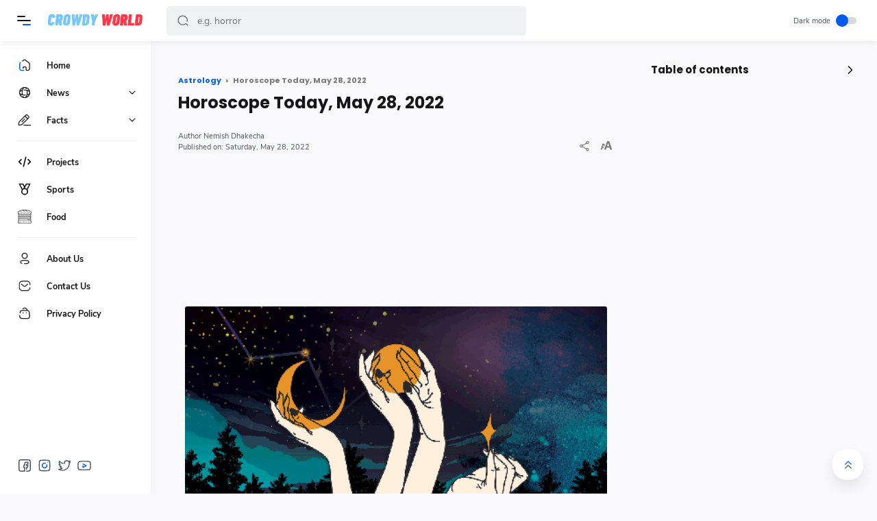

--- FILE ---
content_type: text/html; charset=UTF-8
request_url: https://www.crowdyworld.com/2022/05/horoscope-today-may-28-2022.html
body_size: 54740
content:
<!DOCTYPE html>
<HTML dir='ltr' lang='id' xmlns='http://www.w3.org/1999/xhtml' xmlns:b='http://www.google.com/2005/gml/b' xmlns:data='http://www.google.com/2005/gml/data' xmlns:dmata='http://www.google.com/2005/gml/data' xmlns:expr='http://www.google.com/2005/gml/expr'>
  <head>
  <!-- Global site tag (gtag.js) - Google Analytics -->
<script async='async' src='https://securepubads.g.doubleclick.net/tag/js/gpt.js'></script>
<script>
  window.googletag = window.googletag || {cmd: []};
  googletag.cmd.push(function() {
    googletag.defineSlot('/224989072/2023_crowdyworld.com_all_ads', ['fluid'], 'div-gpt-ad-1679046794748-0').addService(googletag.pubads());
    googletag.pubads().enableSingleRequest();
    googletag.enableServices();
  });
</script>
<script async='async' crossorigin='anonymous' src='https://pagead2.googlesyndication.com/pagead/js/adsbygoogle.js?client=ca-pub-6441316604330433'></script>
<title> Horoscope Today, May 28, 2022</title>
<link href='//cdnjs.cloudflare.com/ajax/libs/highlight.js/10.1.0/styles/default.min.css' rel='stylesheet'/>
<!-- Meta Title -->
<meta content=' Horoscope Today, May 28, 2022' property='og:title'/>
<meta content=' Horoscope Today, May 28, 2022' property='og:image:alt'/>
<meta content=' Horoscope Today, May 28, 2022' name='twitter:title'/>
<meta content=' Horoscope Today, May 28, 2022' name='twitter:image:alt'/>
<meta content='Crowdy World' property='og:site_name'/>
<!-- Meta Image -->
<meta content='https://blogger.googleusercontent.com/img/b/R29vZ2xl/AVvXsEg09VGccKYrrqYqeRyEaKrSoFERjdNWtHrx1resYh-qfYtO9uvGwhpgxdutEG7ZY-lnO22eF0d3mb2pxF2uWezSi9SIRQkonIKttMf0p997KNc4cROOCcw-AorAlIjvfQJXWdfJMQA6WXckm_QfnuHgrR2bnpqr5AHAQSGaKN5aALoNzVyXiSjXmNurkw/w616-h323/HOROSCOPE.gif' property='og:image'/>
<meta content='https://blogger.googleusercontent.com/img/b/R29vZ2xl/AVvXsEg09VGccKYrrqYqeRyEaKrSoFERjdNWtHrx1resYh-qfYtO9uvGwhpgxdutEG7ZY-lnO22eF0d3mb2pxF2uWezSi9SIRQkonIKttMf0p997KNc4cROOCcw-AorAlIjvfQJXWdfJMQA6WXckm_QfnuHgrR2bnpqr5AHAQSGaKN5aALoNzVyXiSjXmNurkw/w616-h323/HOROSCOPE.gif' name='twitter:image'/>
<link href='https://blogger.googleusercontent.com/img/b/R29vZ2xl/AVvXsEg09VGccKYrrqYqeRyEaKrSoFERjdNWtHrx1resYh-qfYtO9uvGwhpgxdutEG7ZY-lnO22eF0d3mb2pxF2uWezSi9SIRQkonIKttMf0p997KNc4cROOCcw-AorAlIjvfQJXWdfJMQA6WXckm_QfnuHgrR2bnpqr5AHAQSGaKN5aALoNzVyXiSjXmNurkw/w700-h350-p-k-no-nu/HOROSCOPE.gif' rel='image_src'/>
<!-- Meta Description -->
<meta content='' name='description'/>
<meta content='' property='og:description'/>
<meta content='' name='twitter:description'/>
<!-- Meta Keywords -->
<meta content='Crowdy World,  Horoscope Today, May 28, 2022' name='keywords'/>
<meta content='Crowdy World' property='article:tag'/>
<!-- Link Canonical -->
<link href='https://www.crowdyworld.com/2022/05/horoscope-today-may-28-2022.html' rel='canonical'/>
<link href='https://www.crowdyworld.com/2022/05/horoscope-today-may-28-2022.html' hreflang='x-default' rel='alternate'/>
<meta content='https://www.crowdyworld.com/2022/05/horoscope-today-may-28-2022.html' property='og:url'/>
<!-- Site Owner -->
<meta content='Muhammad Maki' name='Author'/>
<link href='https://www.facebook.com/kiibao' rel='me'/>
<link href='https://www.facebook.com/kiibao' rel='author'/>
<link href='https://www.facebook.com/kiibao' rel='publisher'/>
<meta content='100001578783517' property='fb:admins'/>
<meta content='696750553739909' property='fb:pages'/>
<meta content='1804789006468790' property='fb:app_id'/>
<meta content='https://www.facebook.com/100001578783517' property='article:author'/>
<meta content='https://www.facebook.com/100001578783517' property='article:publisher'/>
<meta content='' name='twitter:site'/>
<meta content='' name='twitter:creator'/>
<!-- Theme Color -->
<meta content='#005af0' name='theme-color'/>
<meta content='#005af0' name='msapplication-navbutton-color'/>
<meta content='#005af0' name='apple-mobile-web-app-status-bar-style'/>
<meta content='yes' name='apple-mobile-web-app-capable'/>
<!-- Blogger Rss -->
<meta content='blogger' name='generator'/>
<link href='https://www.blogger.com/openid-server.g' rel='openid.server'/>
<link href='https://www.crowdyworld.com/2022/05/horoscope-today-may-28-2022.html' rel='openid.delegate'/>
<link href='https://www.crowdyworld.com/feeds/posts/default' rel='alternate' title='Crowdy World - Atom' type='application/atom+xml'/>
<link href='//www.blogger.com/feeds/4312216451764680773/posts/default' rel='alternate' title='Crowdy World - Atom' type='application/atom+xml'/>
<link href='https://www.crowdyworld.com/feeds/posts/default?alt=rss' rel='alternate' title='Crowdy World - RSS' type='application/rss+xml'/>
<!-- Open Graph -->
<meta content='article' property='og:type'/>
<meta content='id_ID' property='og:locale'/>
<meta content='en_US' property='og:locale:alternate'/>
<meta content='en_GB' property='og:locale:alternate'/>
<meta content='summary_large_image' name='twitter:card'/>
<!-- Robots Search -->
<meta content='width=device-width, initial-scale=1.0, user-scalable=1.0, minimum-scale=1.0, maximum-scale=5.0' name='viewport'/>
<meta content='text/html; charset=UTF-8' http-equiv='Content-Type'/>
<meta content='IE=Edge' http-equiv='X-UA-Compatible'/>
<meta content='Indonesia' name='geo.placename'/>
<meta content='id' name='geo.country'/>
<meta content='ID-BT' name='geo.region'/>
<meta content='id' name='language'/>
<meta content='global' name='target'/>
<meta content='global' name='distribution'/>
<meta content='general' name='rating'/>
<meta content='1 days' name='revisit-after'/>
<meta content='true' name='MSSmartTagsPreventParsing'/>
<meta content='index, follow' name='googlebot'/>
<meta content='follow, all' name='Googlebot-Image'/>
<meta content='follow, all' name='msnbot'/>
<meta content='follow, all' name='Slurp'/>
<meta content='follow, all' name='ZyBorg'/>
<meta content='follow, all' name='Scooter'/>
<!-- Sife Verification -->
<meta content='eOkJqbD1CfzsteobkhlDoaA6kQ1Vry3HJSpluwvV5_g' name='google-site-verification'/>
<meta content='' name='msvalidate.01'/>
<meta content='' name='p:domain_verify'/>
<meta content='' name='majestic-site-verification'/>
<meta content='Jago Desain' name='copyright'/>
<script type='application/ld+json'>
    {
      "@context": "https://schema.org",
      "@type": "WebSite",
      "url": "https://www.crowdyworld.com/",
      "name": "Crowdy World",
      "alternateName": "Crowdy World",
      "potentialAction": {
        "@type": "SearchAction",
        "target": "https://www.crowdyworld.com/search?q={search_term_string}&max-results=8",
        "query-input": "required name=search_term_string"
      }
    }
  </script>
  
  <style><!-- /* <style id='page-skin-1' type='text/css'><!--
/*
<Variable name="fontBody" description="Nunito Sans" type="font" default="&#39;Nunito Sans&#39;, sans-serif" hideEditor="true"/>
<Group description="New Comment Required - Dont edit">
<Variable name="body.background" description="Background" color="#505050" type="background" default="$(color) none repeat scroll center center" />
<Variable name="body.text.font" description="Font komentar Blogger" type="font" default="'Nunito Sans', sans-serif"/>
<Variable name="body.text.color" description="Color" type="color" default="#505050" />
<Variable name="body.link.color" description="Link color" type="color" default="#005af0" />
<Variable name="posts.title.color" description="Post title color" type="color" default="#161617" />
<Variable name="posts.text.color" description="Post text color" type="color" default="#48525c" />
<Variable name="posts.icons.color" description="Post info color" type="color" default="#161617"/>
<Variable name="posts.background.color" description="Post background color" type="color" default="#f7f7fc" />
<Variable name="tabs.font" description="Font" type="font" default="'Nunito Sans', sans-serif"/>
<Variable name="tabs.color" description="Text color" type="color" default="#4d4d4d" />
<Variable name="tabs.selected.color" description="Selected color" type="color" default="#fff" />
<Variable name="tabs.overflow.background.color" description="Popup background color" type="color" default="transparent" />
<Variable name="tabs.overflow.color" description="Popup text color" type="color" default="#48525c" />
<Variable name="tabs.overflow.selected.color" description="Popup selected color" type="color" default="#161617" />
<Variable name="labels.background.color" description="Labels background color" type="color" default="#fff"/>
<Variable name="blog.title.font" description="Blog title font" type="font" default="'Nunito Sans', sans-serif"/>
<Variable name="blog.title.color" description="Blog title color" type="color" default="#fff"/>
</Group>
<Group description="Width Content">
<Variable name="nav.width" description="Ukuran navbar" type="length" max="300px" default="220px" />
<Variable name="side.width" description="Ukuran sidebar" type="length" max="450px" default="396px" />
<Variable name="header.height" description="Tinggi header" type="length" max="70px" default="60px" />
</Group>
<Group description="Colors">
<Variable name="main.colors" description="Warna utama" type="color" default="#09204C"/>
<Variable name="text.colors" description="Warna teks" type="color" default="#505050"/>
<Variable name="alt.text.colors" description="Warna teks alternatif" type="color" default="#989b9f"/>
<Variable name="link.colors" description="Warna link" type="color" default="#3a7bd5"/>
<Variable name="link.hover.colors" description="Warna hover link" type="color" default="#989b9f"/>
</Group>
<Group description="Background Colors">
<Variable name="nav.bg.colors" description="Warna background navbar" type="color" default="#f7f9f8"/>
<Variable name="nav.colors" description="Warna teks dan icon navbar" type="color" default="#09204C"/>
<Variable name="header.bg.colors" description="Warna background header" type="color" default="#fefefe"/>
<Variable name="header.text.colors" description="Warna teks header" type="color" default="#161617"/>
<Variable name="body.bg.colors" description="Warna background template" type="color" default="#f7f9f8"/>
<Variable name="link.bg.colors" description="Warna tombol link" type="color" default="#3a7bd5"/>
</Group>
<Group description="Night Mode Colors">
<Variable name="bg.night.colors" description="Background utama nightmode" type="color" default="#202442"/>
<Variable name="bg.sec.night.colors" description="Background kedua nightmode" type="color" default="#2d325a"/>
<Variable name="bg.hover.night.colors" description="Background hover nightmode" type="color" default="#282d54"/>
<Variable name="night.colors" description="Warna utama nightmode" type="color" default="#fff"/>
<Variable name="sec.night.colors" description="Warna kedua nightmode" type="color" default="#989b9f"/>
<Variable name="link.night.colors" description="Warna link dan tombol nightmode" type="color" default="#005af0"/>
</Group>
<Group description="Fonts">
<Variable name="body.font" description="Font body" type="font" default="'Nunito Sans', sans-serif"/>
<Variable name="heading.font" description="Font heading" type="font" default="'Nunito Sans', sans-serif"/>
</Group>
*/
/*
Name      : Median UI
Version   : 1.3
Date      : October 6, 2020
Demo      : median-ui.jagodesain.com
Type      : Premium
Designer  : Muhammad Maki
Website   : www.jagodesain.com
============================================================================
NOTE :
This theme is premium (paid).
You can only get it by purchasing officially.
If you get it for free through any method, that means you get it illegally.
============================================================================
*/
body#layout{width:922px}
body#layout .mainContainer{display:flex;}
body#layout .header{width:50%}
body#layout .mainbar{width:65%}
body#layout .sidebar{width:35%}
body#layout div#HTML2, body#layout div#HTML3{width:calc(50% - 4px);float:left}
body#layout div#HTML3{float:right}
body#layout div.section:after{content:'';display:block;clear:both}
/* Body Font */
@font-face {font-family: 'Nunito Sans';font-style: normal;font-weight: 400;font-display: swap;src: local('Nunito Sans Regular'), local('NunitoSans-Regular'), url(https://fonts.gstatic.com/s/nunitosans/v6/pe0qMImSLYBIv1o4X1M8cfe5.woff) format('woff'), url(https://fonts.gstatic.com/s/nunitosans/v6/pe0qMImSLYBIv1o4X1M8cce9I9s.woff2) format('woff2')}
@font-face {font-family: 'Nunito Sans';font-style: normal;font-weight: 700;font-display: swap;src: local('Nunito Sans Bold'), local('NunitoSans-Bold'), url(https://fonts.gstatic.com/s/nunitosans/v6/pe03MImSLYBIv1o4X1M8cc8GBv5p.woff) format('woff'), url(https://fonts.gstatic.com/s/nunitosans/v6/pe03MImSLYBIv1o4X1M8cc8GBs5tU1E.woff2) format('woff2')}
@font-face {font-family: 'Nunito Sans';font-style: italic;font-weight: 400;font-display: swap;src: local('Nunito Sans Italic'), local('NunitoSans-Italic'), url(https://fonts.gstatic.com/s/nunitosans/v6/pe0oMImSLYBIv1o4X1M8cce4I90.woff) format('woff'), url(https://fonts.gstatic.com/s/nunitosans/v6/pe0oMImSLYBIv1o4X1M8cce4E9lKdg.woff2) format('woff2')}
@font-face {font-family: 'Nunito Sans';font-style: italic;font-weight: 700;font-display: swap;src: local('Nunito Sans Bold Italic'), local('NunitoSans-BoldItalic'), url(https://fonts.gstatic.com/s/nunitosans/v6/pe01MImSLYBIv1o4X1M8cce4G2JvU1c.woff) format('woff'), url(https://fonts.gstatic.com/s/nunitosans/v6/pe01MImSLYBIv1o4X1M8cce4G2JvY1MIUg.woff2) format('woff2')}
/* Heading Font */
@font-face {font-family: 'Poppins';font-style: normal;font-weight: 700;font-display: swap;src: local('Poppins Bold'), local('Poppins-Bold'), url(https://fonts.gstatic.com/s/poppins/v13/pxiByp8kv8JHgFVrLCz7V1g.woff) format('woff'), url(https://fonts.gstatic.com/s/poppins/v13/pxiByp8kv8JHgFVrLCz7Z1xlFQ.woff2) format('woff2')}
/* Source Code Font */
@font-face {font-family: 'Fira Mono';font-style: normal;font-weight: 400;font-display: swap;src: local('Fira Mono Regular'), local('FiraMono-Regular'), url(https://fonts.gstatic.com/s/firamono/v9/N0bX2SlFPv1weGeLZDtQIg.woff) format('woff'), url(https://fonts.gstatic.com/s/firamono/v9/N0bX2SlFPv1weGeLZDtgJv7S.woff2) format('woff2');}
/* Standar Element */
*,:after,:before{-webkit-box-sizing:border-box;box-sizing:border-box}
a{-webkit-transition:all .2s ease;transition:all .2s ease;color:#005af0;text-decoration:none}a:hover{color:#767676}
h1, h2, h3, h4, h5, h6{margin:0;font-weight:700;font-family:Poppins, sans-serif;color:#161617} h1{font-size:1.8rem} h2{font-size:1.7rem} h3{font-size:1.5rem} h4{font-size:1.3rem} h5{font-size:1.2rem} h6{font-size:1.1rem}
table{border-spacing:0} iframe{width:100%;border:0} input,button,select,textarea{font:inherit;font-size:100%;color:inherit;line-height:normal;vertical-align:baseline} img{display:block;position:relative;max-width:100%;font-size:10px;color:transparent}
svg{width:22px;height:22px;vertical-align:middle;fill:#161617}
svg .svg-c{fill:#005af0}
svg.line{fill:none;stroke:#161617;stroke-linecap:round;stroke-linejoin:round;stroke-width:1.5}
svg.line .svg-c{fill:none;stroke:#005af0}
.hidden, .replaced{display:none} .invisible{visibility:hidden} .clear{width:100%;display:block;margin:0;padding:0;float:none;clear:both}
.full-close{display:block;position:fixed;top:0;left:0;width:100%;height:100%;z-index:2;-webkit-transition:all .2s ease-in;transition:all .2s ease-in;background:transparent;opacity:0;visibility:hidden}
/* Scrollbar Custom */
html, #nav-widget, .Blog pre, .Blog pre code{scrollbar-width:thin}
/* Main Content */
html{scroll-behavior:smooth;overflow-x:hidden}
body{position:relative;margin:0;padding:0;width:100%;font-family:'Nunito Sans', sans-serif;font-size:14px;color:#48525c;background-color:#fafafc;-webkit-font-smoothing: antialiased;}
main{display:block;padding:30px 10px 30px 245px;-webkit-transition:all .2s ease;transition:all .2s ease}
main > *:not(:last-child), .sidebar > *:not(:last-child){margin-bottom:40px}
#nav-widget{position:fixed;top:0;left:0;background-color:#fefefe;width:220px;height:100%;padding:calc(60px + 15px) 0 0 0;-webkit-transition:all .2s ease;transition:all .2s ease;z-index:2;overflow:hidden;box-shadow:0 6px 18px 0 rgba(30,30,30,.035)}
#nav-widget:hover{overflow-y:auto;}
#nav-widget:before{content:'';position:fixed;top:0;left:0;width:220px;height:60px;background-color:#fefefe;z-index:2;-webkit-transition:all .2s ease;transition:all .2s ease}
#nav-widget .widget{padding-bottom:90px}
#add-widget{padding-top:40px}
#large-ads{width:100%;padding:0 30px 0 245px;-webkit-transition:all .2s ease;transition:all .2s ease}
#large-ads .widget{margin:30px 0 10px}
.mainContainer{display:flex;justify-content:space-between;flex-wrap:wrap}
.mainIner:before{content:'';display:block;width:100%;padding-top:60px}
.asideIner{position:absolute;left:0;bottom:0;width:100%}
.mainbar{min-height:100vh;width:calc(100% - 360px)}
.sidebar{background-color:transparent;width:360px;padding:30px 30px;flex:0 0 auto}
#sidebar-sticky{position:sticky;top:calc(60px + 20px)}
/* Header */
.header{position:fixed;top:0;left:0;display:flex;width:100%;height:60px;padding:0 30px 0 25px;background-color:#fefefe;color:#161617;fill:#161617;z-index:50;box-shadow:0 2px 10px 0 rgba(0,0,0,.07);-webkit-transition:all .2s ease;transition:all .2s ease;}
.header #header-widget{flex:0 0 auto;display:flex;align-items:center;height:100%;width:173px;padding:0 0 0 23px;overflow:hidden}
.header .widget{margin:auto 0;background-repeat:no-repeat;background-size:100%;background-position:center}
.header .header-inner img{max-width:142px;max-height:30px;}
.header .header-inner h1, #header-widget .header-inner h2{max-width:152px;font-size:18px;color:inherit;overflow:hidden;white-space:nowrap;text-overflow:ellipsis}
.header .header-inner a{color:inherit;-webkit-transition:none;transition:none}
/* Header Navicon */
.header .navicon{position:relative;flex:0 0 auto;display:flex;align-items:center;height:100%;z-index:4}
.header .navicon.right{margin-left:auto}
.header .navicon.search{display:flex;width:22px;position:absolute;top:-100%;right:10px;padding:0;border:0;outline:0;background:transparent;-webkit-transition:all .3s ease;transition:all .3s ease;opacity:0;visibility:hidden}
.header .navicon.search > *{cursor:default;fill:#5f6368}
.header .navicon > *{margin:auto 0;width:20px;cursor:pointer}
.header .navicon > * svg{width:20px}
.header .navicon .nav{height:20px;padding:3px 0;-webkit-transition:all .2s ease-out;transition:all .2s ease-out;}
.header .navicon .nav i{position:relative;display:block;width:60%;height:2px;background-color:#161617;margin:0 0 4px 0;-webkit-transition:all .2s ease-out;transition:all .2s ease-out;border-radius:2px}
.header .navicon .nav i:nth-child(2){width:100%;margin:0;z-index:2}
.header .navicon .nav i:nth-child(3){width:60%;background-color:#005af0;margin:4px 0 0 auto}
.header .navicon .nav.home{display:none}
.header .navicon .dark-switch{display:flex;align-items:center;width:auto;font-size:11px;color:#48525c;white-space:nowrap}
.header .navicon .dark-switch:before{content:'Dark mode'}
.header .navicon .dark-switch i{position:relative;margin-left:8px;width:30px;height:10px;border-radius:8px;background-color:rgba(0,0,0,.15)}
.header .navicon .dark-switch i:before{content:'';display:block;position:absolute;top:-4px;left:0;width:18px;height:18px;border-radius:50%;background-color:#005af0;-webkit-transition:all .2s ease;transition:all .2s ease}
.header .navicon .navSearch{margin-left:15px;display:none}
.dark-mode .navicon .dark-switch i:before{left:13px}
/* Header Search */
.header .searchbar{flex:0 0 auto;display:flex;align-items:center;width:50%;height:100%;max-width:550px;padding:0 0 0 25px}
.header .searchbar form{position:relative;display:flex;align-items:center;width:100%;margin:auto 0;}
.header .searchbar .search-button{position:absolute;top:0;left:15px;display:flex;height:100%;align-items:center;padding:0;border:0;outline:0;background:transparent;cursor:pointer}
.header .searchbar .search-button svg{width:18px;height:18px;fill:#5f6368;-webkit-transition:all .3s ease;transition:all .3s ease}
.header .searchbar input[type=text]{background-color:rgba(236,239,241,.8);outline:0;border:0;padding:12px 20px 12px 45px;border-radius:5px;width:100%;transition: box-shadow .3s;-webkit-transition: box-shadow .3s}
.header .searchbar input[type=text]:focus{box-shadow:0 2px 3px 0 rgba(0,0,0,.1)}
.header .searchbar input[type=text]:focus + .search-button svg{fill:#005af0}
.header .searchbar input[type=text]:focus + .search-button + .navicon.search{top:0;opacity:1;visibility:visible}
/* Navigation Menu */
.navigation-menu, .navigation-mobile{list-style:none;margin:0;padding:0;color:#161617;fill:#161617;font-size:90%}
.navigation-menu > li{position:relative;padding:10px 20px 10px 25px}
.navigation-menu > li:before{content:'';position:absolute;top:0;left:0;display:block;width:2px;height:42px;border-radius:0 3px 3px 0;}
.navigation-menu > li:hover:before{background-color:#005af0}
.navigation-menu > li.break:after{content:'';display:block;width:100%;border-bottom:1px solid #ebeced;margin-top:20px}
.navigation-menu li .link{display:flex;align-items:center}
.navigation-menu li .link svg{height:20px;flex:0 0 auto;fill:inherit}
.navigation-menu li .link svg.name{flex:0 0 auto;width:14px;height:14px;margin-left:auto}
.navigation-menu li .link span.name{white-space:nowrap;overflow:hidden;text-overflow:ellipsis;font-weight:700}
.navigation-menu li .link span.new:after{content:'New!';margin-left:5px;font-size:85%;font-weight:400;color:#005af0}
.navigation-menu li .link .name{display:block;margin-left:21px}
.navigation-menu li a{display:block;color:inherit;white-space:nowrap}
.navigation-menu ul{list-style:none;margin:0;padding:0;overflow:hidden;-webkit-transition:all .2s ease;transition:all .2s ease}
.navigation-menu ul li{height:0;padding:0 20px 0 43px;-webkit-transition:inherit;transition:inherit;opacity:0;visibility:hidden}
.navigation-menu .close{display:none;position:fixed;top:0;left:0;margin-left:-100%;padding:20px 20px 20px 25px;width:85%;max-width:480px;background:#fefefe;-webkit-transition:all .2s ease;transition:all .2s ease}
.navigation-menu .sosmed{position:fixed;bottom:0;left:0;padding:20px 20px 30px 25px;width:220px;background:#fefefe;-webkit-transition:all .2s ease;transition:all .2s ease}
.navigation-menu .sosmed:before, .navigation-menu .close:before{top:10px}
.navigation-menu .sosmed .link{display:none}
.navigation-menu .sosmed .link svg{width:22px;height:22px}
.navigation-menu .sosmed ul{display:flex;}
.navigation-menu .sosmed ul li{height:auto;opacity:1;visibility:visible;padding:0 7px 0 0}
.navigation-menu .sosmed ul svg{fill:#48525c}
.navigation-menu .sub-menu:checked + .link + ul{padding:10px 0 0}
.navigation-menu .sub-menu:checked + .link + ul li{height:38px;padding:10px 20px 10px 43px;opacity:1;visibility:visible}
.navigation-menu .sub-menu:checked + .link svg.name{-webkit-transform:rotate(180deg);transform: rotate(180deg)}
.nav-menu:checked + .mainWrapper .mainIner #large-ads,
.nav-menu:checked + .mainWrapper .mainIner main,
.nav-menu:checked + .mainWrapper .mainIner .footbar{padding-left:90px}
.nav-menu:checked + .mainWrapper .mainIner.multipleItem .Blog .blog-posts article,
.nav-menu:checked + .mainWrapper .mainIner.singleItem .Blog .related-posts li{width:calc(25% - 15px)}
.nav-menu:checked + .mainWrapper .mainIner.multipleItem .Blog .blog-posts article:nth-of-type(3n),
.nav-menu:checked + .mainWrapper .mainIner.singleItem .Blog .related-posts li:nth-of-type(3n){margin-right:20px}
.nav-menu:checked + .mainWrapper .mainIner.multipleItem .Blog .blog-posts article:nth-of-type(4n),
.nav-menu:checked + .mainWrapper .mainIner.singleItem .Blog .related-posts li:nth-of-type(4n){margin-right:0}
.nav-menu:checked + .mainWrapper .asideIner #nav-widget,
.nav-menu:checked + .mainWrapper .asideIner #nav-widget:before,
.nav-menu:checked + .mainWrapper .asideIner .navigation-menu .sosmed{width:68px}
.nav-menu:checked + .mainWrapper .asideIner .navigation-menu .sosmed .link{display:block;}
.nav-menu:checked + .mainWrapper .asideIner .navigation-menu li > * .name,
.nav-menu:checked + .mainWrapper .asideIner .navigation-menu .sosmed ul{display:none}
.nav-menu:checked + .mainWrapper .asideIner .navigation-menu ul{padding:0}
.nav-menu:checked + .mainWrapper .asideIner .navigation-menu ul li{height:0;padding:0 20px 0 43px;opacity:0;visibility:hidden}
.nav-menu:checked + .mainWrapper .mainIner.singleItem main,
.nav-menu:checked + .mainWrapper .mainIner.singleItem .footbar{padding-right:40px;padding-left:150px}
.nav-menu:checked + .mainWrapper .mainIner.singleItem .footbar{padding-right:30px}
/* Navigation Mobile */
.navigation-mobile{display:flex;align-items:center;justify-content:space-evenly;position:fixed;left:0;bottom:-50px;width:100%;height:50px;padding:0 25px;background-color:transparent;z-index:-1;border-radius:20px 20px 0 0}
.navigation-mobile li{visibility:hidden;opacity:0;width:20%;text-align:center}
.navigation-mobile a{display:block}
.navigation-mobile svg{fill:#48525c;height:20px;width:20px}
.navigation-mobile svg.line{fill:none;stroke:#48525c}
.navigation-mobile .dark-link .svg-2{display:none}
.navigation-mobile .top-link{visibility:visible;opacity:1}
.navigation-mobile .top-link a{display:flex;align-items:center;justify-content:center;position:fixed;right:20px;bottom:20px;width:45px;height:45px;background-color:#fefefe;border-radius:20px;box-shadow:0 10px 20px 0 rgba(30,30,30,.1)}
.navigation-mobile .top-link svg.line{stroke:#48525c}
.dark-mode .navigation-mobile .dark-link .svg-2{display:inline-block}
.dark-mode .navigation-mobile .dark-link .svg-1{display:none}
/* Widget Default */
.widget-title, .sidebar .title, .related-posts .title, .comments .title{display:flex;align-items:center;justify-content:space-between;margin:0 0 25px;font-size:15px}
.widget-title > *{font-size:inherit}
.widget-title a{font-size:85%;color:#48525c}
.widget:not(:last-child){margin-bottom:50px}
.widget .post-thumb{display:block;position:absolute;top:50%;left:50%;max-width:none;max-height:100%;-webkit-transform:translate(-50%, -50%);transform:translate(-50%, -50%)}
.widget input[type=email], .widget input[type=text], .widget textarea{width:100%;padding:8px 12.5px;outline:0;border:0;border-radius:3px;line-height:22px;box-shadow:0 10px 20px 0 rgba(30,30,30,.08)}
.widget input[type=submit], .widget input[type=button]{outline:0;border:0;border-radius:3px;padding:8px 12.5px;line-height:22px;background-color:#005af0;color:#fefefe;cursor:pointer;font-size:90%;box-shadow:0 10px 20px 0 rgba(30,30,30,.08)}
.widget input[type=button]{padding:8px 30px}
.sidebar ul, .sidebar ol{list-style:none;margin:0;padding:0}
/* Widget Blog */
.multipleItem .Blog .blog-posts{display:flex;flex-wrap:wrap}
.multipleItem .Blog .blog-posts article{width:calc(33.333% - 13.333px);margin-right:20px}
.multipleItem .Blog .blog-posts article:nth-of-type(3n){margin-right:0}
.Blog article, .FeaturedPost article{display:block;background-color:#fefefe;margin:0 0 20px;padding:10px 10px 15px;border-radius:4px;box-shadow:0 10px 20px 0 rgba(30,30,30,.07)}
.Blog article .post-thumbnail{margin-bottom:15px}
.Blog article .post-thumbnail a, .FeaturedPost article .item-thumbnail a, .PopularPosts article .item-thumbnail a, .Blog .related-posts li .item-thumbnail > *{position:relative;display:block;width:100%;padding-top:52.5%;background-color:#f7f9f8;border-radius:4px;overflow:hidden}
.Blog article .post-content{}
.Blog article .post-label{font-size:11px;line-height:1.58em;margin-bottom:6px;white-space:nowrap;overflow:hidden;text-overflow:ellipsis;}
.Blog article .post-label a{color:#005af0}
.Blog article .post-label a:before{content:'#';font-size:80%}
.Blog article .post-label a:not(:last-child):after, .FeaturedPost article .item-label > *:not(:last-child):after, .PopularPosts article .item-label a:not(:last-child):after{content:',';margin-right:3px}
.Blog article .post-label a:hover, .Blog article .post-info .post-author a:hover{text-decoration:underline}
.Blog article .post-title{font-size:90%}
.Blog article .post-title a, .Blog article .post-info .post-author a, .FeaturedPost article a, .PopularPosts article a{color:inherit}
/* Ubah jadi display:block; untuk menampilkan snippet artikel */
.Blog article .post-snippet{display:none;margin-top:12px;font-size:11px;color:#767676}
.Blog article .post-info, .FeaturedPost article .item-header, .PopularPosts article .item-header{display:flex;justify-content:space-between;align-items:flex-end;margin-top:12px;font-size:11px;color:#48525c}
.Blog article .post-info .post-author, .FeaturedPost article .item-label, .PopularPosts article .item-label{font-size:11px;line-height:1.58em}
.Blog article .post-info .post-header, .FeaturedPost article .item-header .item-info, .PopularPosts article .item-header .item-info{width:calc(100% - 65px)}
.Blog article .post-info .post-header .post-timestamp, .Blog article .post-info .post-author .post-authorName,
.FeaturedPost article .item-header .item-timestamp, .FeaturedPost article .item-header .item-label,
.PopularPosts article .item-header .item-timestamp, .PopularPosts article .item-header .item-label{white-space:nowrap;overflow:hidden;text-overflow:ellipsis}
.Blog article .post-info .post-author .post-authorName{display:block}
.Blog article .post-info .post-comment, .FeaturedPost article .item-comment, .PopularPosts article .item-comment{display:flex;width:65px;flex-shrink:0;justify-content:flex-end}
.Blog article .post-info .post-comment > *, .FeaturedPost article .item-comment > *, .PopularPosts article .item-comment > *{display:flex;align-items:flex-end;color:inherit}
.Blog article .post-info .post-comment > * svg, .FeaturedPost article .item-comment > * svg, .PopularPosts article .item-comment > * svg{width:20px;height:20px;fill:#767676;margin-left:5px}
.Blog article .post-info .post-comment > * svg.line, .FeaturedPost article .item-comment > * svg.line, .PopularPosts article .item-comment > * svg.line{fill:none;stroke:#767676}
.Blog article .post-info .post-comment > .post-shareIcon svg{height:18px}
.Blog article.noThumbnail .post-thumb{color:#989b9f;font-size:10px}
.Blog article.post{margin:0 15px 30px;padding:0;box-shadow:none;background:transparent;border-radius:0;border-bottom:1px solid #ebeced}
.Blog article.post h1, .Blog article.post h2, .Blog article.post h3, .Blog article.post h4, .Blog article.post h5, .Blog article.post h6{margin:1.7em 0 20px;line-height:1.3em}
.Blog article.post h1:target, .Blog article.post h2:target, .Blog article.post h3:target, .Blog article.post h4:target, .Blog article.post h5:target, .Blog article.post h6:target{padding-top:70px;margin-top:0}
.Blog article.post img{display:inline-block;border-radius:3px}
.Blog article.post .post-headline{margin-bottom:2.5rem;}
.Blog article.post .post-thumbnail{margin-bottom:20px}
.Blog article.post .post-thumbnail a{padding-top:34.61%}
.Blog article.post .post-title{font-size:24px;margin:0}
.Blog article.post .post-info{margin-top:25px}
.Blog article.post .post-info .post-author{font-size:inherit;color:#48525c}
.Blog article.post .post-info .post-author .post-authorName:before{content:attr(data-text)}
.Blog article.post .post-info .post-timestamp .publish{display:none}
.Blog article.post .post-info .post-timestamp .publish:before{content:attr(data-text)}
.Blog article.post .post-info .post-timestamp .publish:after{content:'\2027';margin:0 5px}
.Blog article.post .post-info .post-timestamp .updated:before{content:'Published on: '}
.Blog article.post .post-info .post-header{width:calc(100% - 125px)}
.Blog article.post .post-info .post-comment{width:125px}
.Blog article.post .post-entry{font-size:16px;line-height:1.58em}
.Blog article.post .post-entry p{margin:1.7em 0;}
.Blog article.post .post-labels{display:flex;flex-wrap:wrap;margin:30px 0 30px;padding:0;font-size:13px}
.Blog article.post .post-labels a{margin:0 10px 10px 0}
.Blog article.post .post-labels a:before{content:'#';font-size:80%}
.Blog article.post .post-labels a:not(:last-child):after{content:','}
.Blog article.post .post-share{position:relative;display:flex;flex-wrap:wrap;margin:20px 0 30px;font-size:13px;line-height:22px;}
.Blog article.post .post-share:before{display:block;content:'Share this article';width:100%;margin-bottom:20px;font-size:14px;font-weight:700;font-family:Poppins, sans-serif}
.Blog article.post .post-share .share-icon{flex-grow:1}
.Blog article.post .post-share .share-icon:not(:first-child){margin-left:10px}
.Blog article.post .post-share .share-icon > *{display:flex;align-items:center;padding:12px;border-radius:3px;background-color:#fefefe;box-shadow:0 10px 20px 0 rgba(30,30,30,.1)}
.Blog article.post .post-share .share-icon > a{padding:12px 15px;color:#fefefe}
.Blog article.post .post-share .share-icon > a svg{fill:#fefefe}
.Blog article.post .post-share .share-icon svg{width:20px;fill:#767676}
.Blog article.post .post-share .facebookThis a{background-color:#3059b0}
.Blog article.post .post-share .facebookThis a:after{content:'Facebook';margin-left:15px}
.Blog article.post .post-share .twitterThis a{background-color:#55acef}
.Blog article.post .post-share .twitterThis a:after{content:'Twitter';margin-left:15px}
.Blog article.post .post-share .whatsappThis a{background-color:#25D366}
.Blog article.post .post-share .whatsappThis a:after{content:'Whatsapp';margin-left:15px}
.Blog article.post .post-share .shareThis{flex-grow:0}
.Blog article.post .post-share .share-popup, .Profile .team .all-member, .Blog .post-font .post-fontContainer{position:fixed;top:0;left:0;width:100%;height:100%;display:flex;align-items:center;z-index:50;-webkit-transition:all .2s ease;transition:all .2s ease;opacity:0;visibility:hidden}
.Blog article.post .post-share .share-notif{display:flex;position:fixed;left:0;right:0;bottom:0;margin-bottom:25px}
.Blog article.post .post-share .share-notif span{position:relative;bottom:-200px;display:block;width:240px;margin:0 auto;padding:10px;border-radius:3px;background-color:#48525c;color:#fefefe;font-size:13px;line-height:22px;text-align:center;opacity:0;transition:all .3s ease-in-out;-webkit-transition:all .3s ease-in-out;-webkit-animation:slidein 2s ease forwards;animation:slidein 2s ease forwards;}
.Blog article.post .post-share .share-check:checked + .share-popup, .Profile .team .all-team:checked + .all-member, .Blog .post-font .post-fontContainer.active{opacity:1;visibility:visible}
.Blog article.post .post-share .share-check:checked + .share-popup ul, .Profile .team .all-team:checked + .all-member .all-memberBox, .Blog .post-font .post-fontContainer.active ul{margin:0 auto}
.Blog article.post .post-share .share-check:checked + .share-popup .full-close, .Profile .team .all-team:checked + .all-member .full-close, .Blog .post-font .post-fontContainer.active .full-close{background:rgba(0,0,0,.35);opacity:1;visibility:visible}
.Blog article.post .post-share ul, .Blog .post-font .post-fontContainer ul{position:relative;display:flex;flex-wrap:wrap;width:95%;max-width:500px;list-style:none;margin:0 auto -50%;padding:25px 25px 20px;background-color:#fafafc;border-radius:30px;z-index:3;-webkit-transition:all .2s ease;transition:all .2s ease}
.Blog article.post .post-share ul:before, .Blog .post-font .post-fontContainer ul:before{content:'Share this article';display:block;width:100%;margin:0 0 15px;font-size:15px;font-family:Poppins, sans-serif;font-weight:700;text-align:center;color:#161617}
.Blog article.post .post-share li{position:relative;width:calc(25% - 15px);margin-right:20px}
.Blog article.post .post-share li:nth-of-type(4n){margin-right:0}
.Blog article.post .post-share li > *{display:block;margin:8px 0;text-align:center;color:inherit;cursor:pointer}
.Blog article.post .post-share li > * span{display:block;margin:5px 0 0;font-size:90%;color:#48525c}
.Blog article.post .post-share li > * svg{width:48px;height:48px;fill:#767676;padding:13px;background-color:#ebeced;border-radius:18px;}
.Blog article.post .post-share li > * svg.line{fill:none;stroke:#767676;padding:16px}
.Blog article.post .post-share li input{margin:0;padding:0;outline:0;border:0;width:1px;height:0;opacity:0}
.Blog article.post .post-share li.share-close, .Profile .team .all-member .member-close, .Blog .post-font .post-fontContainer .close{width:30px;height:30px;margin:0;position:absolute;top:20px;right:-15px;z-index:1}
.Blog article.post .post-share li.share-close > *, .Profile .team .all-member .member-close label, .Blog .post-font .post-fontContainer .close > *{margin:0;display:flex;align-items:center;justify-content:center;height:100%;background-color:#005af0;border-radius:50%}
.Blog article.post .post-share li.share-close > * svg, .Blog .post-font .post-fontContainer .close > * svg{width:22px;height:22px;padding:0;margin:0;background:transparent;fill:#fefefe}
.Blog .separate{display:block;margin:20px 0}
.Blog .separate:before{content:'\2027 \2027 \2027';display:block;color:#505050;text-align:center;font-size:28px;font-style:normal;letter-spacing:0.6em;text-indent:0.6em;clear:both}
.Blog blockquote{position:relative;font-size:15px;}
.Blog blockquote.style-1{margin-left:0;margin-right:0;padding:30px 25px 30px 90px;border-radius:4px;border:2px solid #ebeced}
.Blog blockquote.style-1:before{content:'\201D';display:block;position:absolute;font-weight:700;font-size:70px;font-family:Poppins, sans-serif;top:7px;left:25px;line-height:normal;color:rgba(0,0,0,.15)}
.Blog blockquote.style-1 ul{font-size:90%}
.Blog table.tr-caption-container{min-width:inherit;width:auto;margin:0 auto;border:0;position:relative}
.Blog table.tr-caption-container tr td{background-color:transparent;border:0;padding:0}
.Blog table.tr-caption-container tr:nth-child(2n+1) td, .Blog table.tr-caption-container tr:nth-child(2n+1) td:first-child{border:0;background:transparent}
.Blog table.tr-caption-container .tr-caption{display:block;font-size:12px;font-style:italic;color:#767676;background-color:transparent;border:0}
.Blog table{min-width:70%;margin:0 auto;border:0;overflow:hidden;font-size:14px;}
.Blog table th{background-color:transparent;padding:15px 20px;border:1px solid #ddd;border-top:0;border-left:0;font-family:Poppins, sans-serif;font-size:13px}
.Blog table th:last-child, .Blog table tr td:last-child, .Blog table tr:nth-child(2n) td:last-child{border-right:0}
.Blog table td{padding:15px 20px;border:1px solid #ddd;border-left:0;border-top:0;vertical-align:middle}
.Blog table tr:nth-child(2n + 1) td{background-color:rgba(0,0,0,.025)}
.Blog .table{display:block;overflow-y:hidden;overflow-x:auto;border-radius:3px;scroll-behavior:smooth;}
.Blog pre{font-size:13px;position:relative;width:100%;background-color:#29323c;color:rgba(255,255,255,.9);border-radius:3px;padding:20px 20px;margin:25px auto;-moz-tab-size:2;-o-tab-size:2;tab-size:2;-webkit-hyphens:none;-moz-hyphens:none;-ms-hyphens:none;hyphens:none;overflow:auto;font-family: 'Fira Mono', monospace;line-height:1.5em;}
.Blog pre code{display:block;padding:0;white-space:pre;font-family: 'Fira Mono', monospace}
.Blog pre span{color:#e6db74}
.Blog pre span.block{color:#fff;background:#3a7bd5}
.Blog pre i{color:#519bd6;font-style:normal}
.Blog pre i.comment, .Blog pre i.tag{color:#75715e;user-select:text;-moz-user-select:text;-ms-user-select:text;-khtml-user-select:text;-webkit-user-select:text;-webkit-touch-callout:text;}
.Blog pre i.tag{color:#f15a5a}
.Blog .code{display:inline;padding:2px 4px;font-size:85%;line-height:inherit;color:#f15a5a;background-color:rgba(0,0,0,.05);font-family: 'Fira Mono', monospace;}
.Blog .daftar-isi, .Blog .spoiler{border:2px solid #ebeced;border-left:0;border-right:0;padding:25px 15px;margin:30px 0;font-size:15px}
.Blog .daftar-isi .isi-judul, .Blog .spoiler .spoiler-judul{outline:0;font-weight:700;font-family:Poppins, sans-serif;color:#161617;display:flex;}
.Blog .daftar-isi .isi-judul:after{content: ' Hide all ';font-weight:400;font-size:85%;font-family:'Nunito Sans', sans-serif;color:#48525c;margin-left:auto}
.Blog .daftar-isi .isi-content{max-height:1000vh;transition:all .4s ease;-webkit-transition:all .4s ease;overflow:hidden}
.Blog .daftar-isi .isi-content a{font-weight:400;color:#48525c}
.Blog .daftar-isi .isi-content ol{counter-reset:daftar-count;margin-bottom:0;padding:0;list-style:none;font-size:14px}
.Blog .daftar-isi .isi-content ol ol{width:100%;margin-bottom:10px;padding-left:26px}
.Blog .daftar-isi .isi-content ol li, .Blog .post-tocContent ol li{display:flex;flex-wrap:wrap}
.Blog .daftar-isi .isi-content ol li a{width:100%;white-space:nowrap;overflow:hidden;text-overflow:ellipsis}
.Blog .daftar-isi .isi-content li ul li a{max-width:none}
.Blog .daftar-isi .isi-content ol li a:before, .Blog .post-tocContent ol li a:before{content:counters(daftar-count,'.')'. ';counter-increment:daftar-count;display:inline-block;min-width:20px;margin-right:5px;color:#48525c;flex-shrink:0;font-weight:700;font-family:Poppins, sans-serif}
.Blog .daftar-isi .isi-content ol ul{width:100%;padding-left:45px}
.Blog .daftar-isi .isi-content ol ul li{display:list-item}
.Blog .daftar-isi .isi-content ol ul li:before{display:none}
.Blog .daftar-isi .isi-content ul{margin-bottom:0;padding-left:20px}
.Blog .daftar-isi .isi-input:checked + .isi-judul + .isi-content{max-height:0}
.Blog .daftar-isi .isi-input:checked + .isi-judul:after{content: ' Show all '}
.Blog .post-toc{width:360px;height:calc(100% - 60px);padding:30px;background-color:#fafafc;position:absolute;top:60px;right:0;z-index:2;font-size:15px;-webkit-transition:all .2s ease;transition:all .2s ease;}
.Blog .post-tocContainer{position:sticky;top:calc(60px + 30px)}
.Blog .post-tocHeader{position:relative}
.Blog .post-tocHeader label{display:flex;align-items:center;font-weight:700;font-family:Poppins, sans-serif;margin:0;color:#161617}
.Blog .post-tocHeader label svg.drop{margin-left:auto;width:18px;height:18px;-webkit-transform:rotate(-90deg);transform:rotate(-90deg);-webkit-transition:all .2s ease;transition:all .2s ease;}
.Blog .post-tocHeader label .show{width:50px;height:40px;display:flex;align-items:center;justify-content:center;background-color:#fefefe;border-radius:50px 0 0 50px;box-shadow:0 10px 20px 0 rgba(30,30,30,.08);position:absolute;top:0;left:-80px;-webkit-transition:all .2s ease;transition:all .2s ease;opacity:0;visibility:hidden}
.Blog .post-tocContent ol{padding:0;list-style:none;font-size:14px;font-weight:400;line-height:1.9em;counter-reset: toc-count;}
.Blog .post-tocContent ol li a:before{content:counters(toc-count,'.')'. ';counter-increment:toc-count;}
.Blog .post-tocContent ol ol{width:100%;padding-left:26px;margin-bottom:10px}
.Blog .post-tocContent a{color:#161617;max-width:100%;white-space:nowrap;overflow:hidden;text-overflow:ellipsis}
.Blog .toc-menu:checked + .post-toc{right:-360px}
.Blog .toc-menu:checked + .post-toc .post-tocHeader label .show{opacity:1;visibility:visible}
.Blog .spoiler{padding:20px 15px}
.Blog .spoiler .spoiler-judul{align-items:center}
.Blog .spoiler .spoiler-judul .button{margin:0 0 0 auto;padding:5px 15px;font-size:11px;font-weight:400;font-family:'Nunito Sans', sans-serif;}
.Blog .spoiler .spoiler-judul .button:before{content:' Show all'}
.Blog .spoiler .spoiler-isi{max-height:0;margin-top:0;transition:all .2s ease;-webkit-transition:all .2s ease;overflow:hidden}
.Blog .spoiler .spoiler-isi p, .Blog article.post .spoiler .spoiler-isi p{margin-top:10px}
.Blog .spoiler .spoiler-isi pre{margin:10px auto 0}
.Blog .spoiler .spoiler-input:checked + .spoiler-judul .button:before{content:' Hide all'}
.Blog .spoiler .spoiler-input:checked + .spoiler-judul + .spoiler-isi{max-height:1000vh;margin-top:1em}
.Blog .post-font > span, .Blog .post-shareIcon label{margin-left:7px}
.Blog .post-font .post-fontContainer ul:before{content:'Change text size'}
.Blog .post-font .post-fontContainer li{width:33.333%;text-align:center}
.Blog .post-font .post-fontContainer li label{display:block;margin:0 auto;cursor:pointer}
.Blog .post-font .post-fontContainer li label:before{content:'A';font-size:35px;font-weight:700;font-family:Poppins, sans-serif;color:#ddd;line-height:60px}
.Blog .post-font .post-fontContainer li label:hover:before{color:#161617}
.Blog .post-font .post-fontContainer li:nth-child(1) label:before{font-size:25px}
.Blog .post-font .post-fontContainer li:nth-child(3) label:before{font-size:45px}
.Blog article .post-info .post-comment .post-fontContainer .close > * svg{fill:#fefefe}
.font-size1:checked + .font-size2 + .font-size3 + article .post-font .post-fontContainer li:nth-child(1) label:before,
.font-size2:checked + .font-size3 + article .post-font .post-fontContainer li:nth-child(2) label:before,
.font-size3:checked + article .post-font .post-fontContainer li:nth-child(3) label:before{color:#161617}
.font-size1:checked + .font-size2 + .font-size3 + article .post-entry{font-size:14px}
.font-size3:checked + article .post-entry{font-size:18px}
.Blog .post-tabs .post-tabsHeader{display:flex;border-bottom:1px solid #ebeced;margin-bottom:30px;font-size:13px}
.Blog .post-tabs .post-tabsHeader > *:not(:last-child){margin-right:7px}
.Blog .post-tabs .post-tabsHeader > *{padding:8px 15px;border:1px solid #ebeced;border-bottom:0;border-radius:4px 4px 0 0;position:relative}
.Blog .post-tabs .post-tabsHeader > *:after{content:'';display:block;width:100%;height:2px;background-color:#fafafc;position:absolute;left:0;bottom:-1px;visibility:hidden;opacity:0}
.Blog .post-tabs .post-tabsContent{position:relative}
.Blog .post-tabs .post-tabsContent > *{display:none;transition:all .2s ease;-webkit-transition:all .2s ease;}
.Blog .post-tabs .post-tabsContent > *:not(:first-child){width:100%}
.Blog .post-tabs .post-tabsContent > * p:first-child{margin-top:0}
.tab-1:checked + .tab-2 + .post-tabs .post-tabsHeader > *:first-child:after,
.tab-2:checked + .post-tabs .post-tabsHeader > *:nth-child(2):after{opacity:1;visibility:visible}
.tab-1:checked + .tab-2 + .post-tabs .post-tabsContent > *:first-child,
.tab-2:checked + .post-tabs .post-tabsContent > *:nth-child(2){display:block}
.Blog .post-pagenav > *{padding:6px 15px}
.Blog .post-pagenav > *:not(:last-child){margin-right:12px}
.Blog .blog-pager, .Blog .post-pagenav{display:flex;flex-wrap:wrap;justify-content:center;margin:20px 0 0;font-size:12px;color:#fefefe;line-height:22px}
.Blog .blog-pager > *, .Blog .post-pagenav > *{display:flex;align-items:center;padding:8px 15px;border-radius:3px;background-color:#005af0;color:inherit;box-shadow:0 10px 20px 0 rgba(30,30,30,.1)}
.Blog .blog-pager > * svg{width:20px;fill:#fefefe}
.Blog .blog-pager > * svg.line{fill:none;stroke:#fefefe}
.Blog .blog-pager .no-post, .Blog .post-pagenav .current{cursor:not-allowed;background-color:#fefefe;color:#767676}
.Blog .blog-pager .newer-link{margin-right:auto}
.Blog .blog-pager .older-link{margin-left:auto}
.Blog .blog-pager .js-load svg{margin-right:10px}
.Blog .blog-pager .js-load.error{background-color:#f15a5a}
.Blog .blog-pager > span{margin:0 10px 10px 0}
.Blog .blog-pager > span:last-child{margin-right:0}
.Blog .breadcrumbs{display:flex;align-items:center;margin:0 15px 8px;font-size:11px;font-weight:700;font-family:Poppins, sans-serif;color:#767676;}
.Blog .breadcrumbs > *:first-child{display:none}
.Blog .breadcrumbs > *:not(:last-child):after{content:'\203A';margin:0 7px 0 4px;font-size:13px;line-height:16px}
.Blog .breadcrumbs > *{flex-shrink:0}
.Blog .breadcrumbs > .title-link{flex-shrink:1;overflow:hidden;text-overflow:ellipsis;white-space:nowrap;color:#767676}
.Blog .accordion{position:relative;list-style:none;margin:20px 0 0;padding:0;display:flex;flex-wrap:wrap;font-size:14px}
.Blog .accordion li{width:100%;padding:20px 0;border-bottom:2px solid #ebeced}
.Blog .accordion .accor-title{display:flex;align-items:center}
.Blog .accordion .accor-title .accor-icon{display:flex;align-items:center;justify-content:center;width:20px;height:20px;margin-right:15px;position:relative}
.Blog .accordion .accor-title .accor-icon:before, .Blog .accordion .accor-title .accor-icon:after{content:'';display:block;width:60%;height:2px;border-radius:2px;background-color:#161617}
.Blog .accordion .accor-title .accor-icon:after{position:absolute;transform:rotate(90deg);-webkit-transform:rotate(90deg)}
.Blog .accordion .accor-title .title{flex-grow:1;margin:0;line-height:1.48em;font-weight:700;font-family:Poppins, sans-serif;color:#161617}
.Blog .accordion .accor-menu:checked + .accor-title .title{color:#005af0}
.Blog .accordion .accor-menu:checked + .accor-title .accor-icon:before, .Blog .accordion .accor-menu:checked + .accor-title .accor-icon:after{background-color:#005af0}
.Blog .accordion .accor-menu:checked + .accor-title .accor-icon:after{visibility:hidden;opacity:0}
.Blog .accordion .accor-menu:checked + .accor-title + .content{max-height:100vh;padding-top:15px;padding-bottom:8px}
.Blog .accordion .content{margin:0;padding-left:35px;position:relative;overflow:hidden;max-height:0;-webkit-transition:all .2s ease;transition:all .2s ease;}
.Blog .download-info{display:flex;align-items:center;margin:1.7em 0;padding:15px;border:2px solid #ebeced;border-radius:3px;font-size:13px}
.Blog .download-info .file-icon{flex-shrink:0;display:flex;align-items:center;justify-content:center;width:50px;height:50px;padding:10px;border-radius:15px;color:#fefefe;background:#ebeced linear-gradient(225deg,#00dcc0 0,#005af0 75%);font-weight:700;font-family:Poppins, sans-serif}
.Blog .download-info .file-text{padding:0 12px;width:calc(100% - 150px);white-space:nowrap;overflow:hidden;text-overflow:ellipsis}
.Blog .download-info .file-link{flex-shrink:0;display:flex;font-size:11px;margin:0 0 0 auto;padding:6px 10px}
.Blog .download-info .file-link .m-icon{width:15px;height:15px}
.Blog .author-posts{display:flex;align-items:center;margin:30px 15px;position:relative;padding:15px;border-radius:4px;background:#fefefe;overflow:hidden;box-shadow:0 10px 20px 0 rgba(30,30,30,.08);font-size:13px;}
.Blog .author-posts .authorImage{flex-shrink:0;margin-right:15px}
.Blog .author-posts .authorImage div{position:relative;width:50px;padding-top:100%;background-color:#f2f2f2;border-radius:20px}
.Blog .author-posts .authorInfo{flex-grow:1;}
.Blog .author-posts .author-name{font-weight:700;font-family:Poppins, sans-serif;color:#161617;font-size:13px}
.Blog .author-posts .author-name:before{content:attr(data-text);display:none}
.Blog .author-posts .author-desc{color:#767676;margin-top:2px}
.Blog .author-posts .author-link{list-style:none;margin:0}
.Blog .author-posts a, .Blog .related-posts a, .Blog .comments a{color:inherit}
.Blog .related-posts{margin:60px 15px 30px}
.Blog .related-posts ul{list-style:none;margin:0;padding:0;display:flex;flex-wrap:wrap}
.Blog .related-posts li{width:calc(33.333% - 13.333px);margin-right:20px;margin-bottom:20px;padding:10px 10px 18px;background-color:#fefefe;border-radius:4px;box-shadow:0 10px 20px 0 rgba(30,30,30,.07)}
.Blog .related-posts li:nth-of-type(3n){margin-right:0}
.Blog .related-posts li .item-thumbnail{margin-bottom:12px}
.Blog .related-posts li .item-thumbnail > *{padding-top:60%}
.Blog .related-posts li .item-thumbnail > *:before{content:'No image';display:block;position:absolute;top:50%;left:50%;max-width:none;max-height:100%;-webkit-transform:translate(-50%, -50%);transform:translate(-50%, -50%);color:#989b9f;font-size:10px}
.Blog .related-posts li .item-title{padding:0 5px;font-size:12px;font-weight:700;font-family:Poppins, sans-serif;color:#161617}
.Blog .related-post.style-1 a:before{content:'';display:block;position:absolute;bottom:0;right:0;width:70px;height:65px;background:rgba(0,0,0,.025);border-radius:70px 0 5px 0;}
.Blog #disqus_thread{margin:30px 15px}
.Blog .show-comment{margin:30px 15px;font-size:13px}
.Blog .show-comment label{display:block;margin:0;padding:15px;text-align:center;border:2px solid #ebeced}
.Blog .show-comment + .comments{height:0;overflow:hidden}
.Blog .all-comment:checked + .show-comment{display:none}
.Blog .all-comment:checked + .show-comment + .comments{height:auto;overflow:visible}
.Blog .comments{margin:30px 15px 0;height:auto}
.Blog .comments .avatar-image-container{width:52px}
.Blog .comments .avatar-image-container div{position:relative;overflow:hidden;padding-top:100%;border-radius:50%;background-color:#f2f2f2;box-shadow:0 6px 18px 0 rgba(30,30,30,.035)}
.Blog .comments .comment-header, .Blog .comments .comment-header > *{display:flex;align-items:center}
.Blog .comments .comment-header .user{font-weight:700;font-size:13px;font-family:Poppins, sans-serif}
.Blog .comments .comment-header .user span{overflow:hidden;text-overflow:ellipsis;white-space:nowrap;max-width:120px}
.Blog .comments .comment-header .user svg{width:16px;height:16px;margin-left:5px;fill:#519bd6}
.Blog .comments .comment-header .datetime{margin-left:auto;font-size:11px;color:#767676}
.Blog .comments .comment-content{margin-top:15px}
.Blog .comments .comment-thread .thread-toggle{margin:0 0 0 25px;font-size:13px}
.Blog .comments .comment-thread .thread-chrome{margin:15px 0 0}
.Blog .comments .comment-add .button{display:block;margin:20px 0 0 25px;text-align:center;cursor:pointer}
.Blog .comments .comment-form{margin-left:26px}
.Blog .comments ol, .Blog .comments ul{list-style:none;margin:0;padding:0}
.Blog .comments ol > li{position:relative;margin:0 0 20px 26px;padding:15px 0 0;background-color:#fefefe;border-radius:12px;box-shadow:0 10px 20px 0 rgba(30,30,30,.07)}
.Blog .comments ol > li > .avatar-image-container{position:absolute;top:10px;left:-26px}
.Blog .comments ol > li > .comment-block{padding:10px 15px 0 40px}
.Blog .comments ol > li > .comment-actions{padding:12px 15px 15px 40px;font-size:13px;color:#767676}
.Blog .comments ol > li > .comment-actions a, .Blog .comments .comment-reply a, .Blog .comments .comment-thread .thread-toggle{display:inline-flex;align-items:center;color:#767676}
.Blog .comments ol > li > .comment-actions svg, .Blog .comments .comment-reply svg, .Blog .comments .comment-thread .thread-toggle svg{height:14px;fill:none;stroke:#767676}
.Blog .comments ol > li > .comment-replies + .comment-actions{display:none}
.Blog .comments ol > li > .comment-replies{padding:12px 15px 15px 15px;margin-top:15px;background-color:rgba(0,0,0,.015);border-radius:0 0 12px 12px}
.Blog .comments ol > li > .comment-replies .comment-reply{padding:12px 0 0 40px;font-size:13px}
.Blog .comments ol > li > .comment-replybox-single{padding:0 15px 0 40px}
.Blog .comments li li {position:relative}
.Blog .comments li li:not(:last-child){margin-bottom:20px;padding-bottom:20px;border-bottom:1px dashed #ebeced}
.Blog .comments li li .avatar-image-container{position:absolute;top:0;left:0;width:32px}
.Blog .comments li li .avatar-image-container div{box-shadow:none}
.Blog .comments li li .comment-block{padding:5px 0 0 46px}
.Blog .comments li li .comment-content{margin-top:10px}
.Blog .comments .thread-show:checked + .comment-thread .thread-chrome,
.Blog .comments .thread-show:checked + .comment-thread + .comment-reply{display:none}
.Blog .comments .thread-show:checked + .comment-thread .thread-toggle svg{-webkit-transform:rotate(180deg);transform:rotate(180deg)}
.Blog .sitemaps .sitemap-box{font-size:14px;line-height:1.5em;padding:18px 20px 25px;border-radius:4px;border:2px solid #ebeced}
.Blog .sitemaps .sitemap-box:not(:last-child){margin-bottom:15px}
.Blog .sitemaps .judul{margin-top:0;font-size:14px;color:#48525c}
.Blog .sitemaps .judul:before{content:'Label: ';margin-right:5px}
.Blog .sitemaps ol{list-style:none;margin:0;padding:0;counter-reset:panduan-count}
.Blog .sitemaps li:not(:last-child){margin-bottom:10px}
.Blog .sitemaps li{display:flex}
.Blog .sitemaps li:before{content:counter(panduan-count) '.';counter-increment:panduan-count;flex-shrink:0;width:40px;font-size:22px;font-family:Poppins, sans-serif;line-height:normal;color:rgba(0,0,0,.15);}
.Blog .sitemaps li a{color:#161617;font-size:90%;font-weight:700;font-family:Poppins, sans-serif}
.Blog .sitemaps li a:after{content:'Read more';display:block;margin-top:2px;color:#48525c;font-size:11px;font-family:'Nunito Sans', sans-serif;font-weight:400;line-height:1.58em}
.Blog .sitemaps li a:hover:after{text-decoration:underline}
.page .Blog article.post{border:0}
.page .Blog .breadcrumbs > *:first-child{display:block}
/* Widget FeaturedPost */
.FeaturedPost article{display:flex;align-items:center;flex-wrap:wrap;margin:0;padding:10px;position:relative;overflow:hidden}
.FeaturedPost article:after{content:'';display:block;min-width:25px;padding:4px 0;background-color:#005af0;position:absolute;top:0;right:0;border-radius:0 0 0 3px}
.FeaturedPost article .item-thumbnail{flex:0 0 auto;width:310px;margin-right:20px}
.FeaturedPost article .item-content{flex:1 0;padding:8px 8px 8px 0;width:calc(100% - 330px)}
.FeaturedPost article .item-label a:hover, .PopularPosts article .item-label a:hover, .Label li .label-title:hover{text-decoration:underline}
.FeaturedPost article .item-title{font-size:105%;line-height:1.48em}
.FeaturedPost article .item-entry{margin-top:12px;font-size:90%}
.sidebar .FeaturedPost article{display:block;padding:0;box-shadow:none}
.sidebar .FeaturedPost article .item-content{padding:15px 0 0}
.sidebar .FeaturedPost article .item-title, .PopularPosts article .item-title{font-size:90%}
/* Widget PopularPosts */
.PopularPosts{counter-reset:popular-count}
.PopularPosts article:not(:last-child){margin-bottom:25px}
.PopularPosts article .item-thumbnail{margin-bottom:15px}
.PopularPosts article .item-thumbnail a{padding-top:34.61%;background-color:#fefefe;border-radius:3px}
.PopularPosts article .item-header{margin-top:5px}
.PopularPosts article.no-thumbnail{display:flex}
.PopularPosts article.no-thumbnail:before{flex-shrink:0;content:'0' counter(popular-count);counter-increment:popular-count;width:45px;font-weight:700;font-size:22px;font-family:Poppins, sans-serif;color:rgba(0,0,0,.15);}
.PopularPosts article.no-thumbnail .item-content{flex-grow:1;width:calc(100% - 45px)}
/* Widget Label */
.Label .widget-content{font-size:90%;color:#161617}
.Label ul, .Label .cloud-label, .Label .cloud-label .label-all{display:flex;flex-wrap:wrap}
.Label li{width:calc(50% - 12.5px);margin-bottom:13px}
.Label li:nth-child(2n+1){margin-right:25px}
.Label li a{display:flex;align-items:center;color:inherit}
.Label li a svg{flex-shrink:0;width:20px;height:20px;margin-left:5px;fill:#767676}
.Label li a:hover svg{fill:#005af0}
.Label li:nth-child(2n+1).label-show{margin:0}
.Label .label-show{width:100%;margin:0}
.Label .label-show ul, .Label .cloud-label .label-all{margin:0;padding:0;max-height:0;overflow:hidden;-webkit-transition:all .4s ease;transition:all .4s ease;}
.Label .label-show label{display:flex;align-items:center;justify-content:center;margin-top:4px;padding:4px 0;color:#767676;cursor:pointer}
.Label .label-show label:before{content: attr(data-show);margin-right:5px; display:none}
.Label .label-show label span{margin-right:10px}
.Label .label-show label svg{fill:#767676;height:14px}
.Label .label-input:checked + .label-all ul, .Label .cloud-label .label-input:checked +  .label-all{max-height:100vh}
.Label .label-input:checked + .label-all + label:before{content: attr(data-hide)}
.Label .label-input:checked + .label-all + label svg{-webkit-transform:rotate(180deg);transform:rotate(180deg)}
.Label .label-title{margin-right:auto;padding-right:10px;overflow:hidden;text-overflow:ellipsis;white-space:nowrap}
.Label .label-count{flex-shrink:0;font-size:11px;color:#767676}
.Label .cloud-label .label-show label{margin:0 10px 0 0;padding:5px 12.5px;line-height:22px;border-radius:3px;background-color:#f2f2f2}
.Label .cloud-label > *, .Label .cloud-label .label-all > *{display:block;flex:1 0 auto}
.Label .cloud-label a{display:flex;justify-content:space-between;margin:0 10px 10px 0;padding:5px 12.5px;line-height:22px;border-radius:3px;background-color:#f2f2f2;color:#48525c}
/* Widget Profile Individual */
.Profile .widget-content{font-size:13px}
.Profile .individual{display:flex;align-items:center;flex-direction:row;position:relative;padding:12px 15px;border-radius:4px;background:#fefefe;overflow:hidden;box-shadow:0 10px 20px 0 rgba(30,30,30,.08)}
.Profile .individual .profile-image{flex:0 0 auto;width:60px;height:60px;border-radius:20px;background-color:#f1f1f0}
.Profile .individual .profile-image .profile-g{position:relative;padding-top:100%}
.Profile .individual .profile-image img, .Blog .author-posts .authorImage div img{border-radius:20px}
.Profile .individual .profile-info{flex-grow:1;margin-right:auto;padding-left:15px}
.Profile .individual .profile-link{color:#161617;font-weight:700;font-size:13px}
.Profile .individual .profile-text{font-size:11px;margin:4px 0 0;color:#767676;line-height:1.4em}
.Profile .individual .profile-media, .Blog .author-posts .author-link{position:absolute;top:0;left:0;display:flex;align-items:center;justify-content:center;width:100%;height:100%;background-color:#fefefe;padding:15px;opacity:0;visibility:hidden;-webkit-transition:all .2s ease;transition:all .2s ease;z-index:2}
.Profile .individual .profile-media li:not(:last-child) a, .Blog .author-posts .author-link li:not(:last-child) a{margin-right:10px}
.Profile .individual .profile-media li a, .Blog .author-posts .author-link li a{display:block;padding:5px}
.Profile .individual .profile-media li a:hover svg, .Blog .author-posts .author-link li a:hover svg{fill:#005af0}
.Profile .individual .profile-media li svg, .Blog .author-posts .author-link li svg{width:24px;height:24px;fill:#767676}
/* Widget Profile Team */
.Profile .team ul{display:flex;flex-wrap:wrap}
.Profile .team ul li{width:60px;margin:0 15px 20px 0}
.Profile .team .team-member > *, .Profile .team .more-member > *, .Profile .team .more-member{display:block;position:relative}
.Profile .team .team-member > * .profile-image{position:relative;padding-top:100%;background-color:#fefefe;border-radius:28px;box-shadow:0 10px 20px 0 rgba(30,30,30,.08);-webkit-transition:transform .2s cubic-bezier(.25,.1,.25,1);transition:transform .2s cubic-bezier(.25,.1,.25,1)}
.Profile .team .team-member > * .profile-image svg{fill:#767676}
.Profile .team .team-member > * .profile-image > *{border-radius:28px}
.Profile .team .team-member > * .profile-image:after, .Profile .individual .profile-g:after, .Blog .author-posts .authorImage div:after{content:'+';display:flex;align-items:center;justify-content:center;width:18px;height:18px;background-color:#fefefe;color:#005af0;border-radius:50%;position:absolute;right:0;bottom:-2px;box-shadow:0 4px 10px 0 rgba(30,30,30,.08);-webkit-transition:all .1s ease;transition:all .1s ease;}
.Profile .team .team-member > * .profile-name, .Profile .team .more-member > span{position:absolute;width:100%;text-align:center;color:#48525c;font-size:80%;line-height:1.3em;-webkit-transition:all .2s ease;transition:all .2s ease;opacity:0;visibility:hidden;white-space:nowrap;overflow:hidden;text-overflow:ellipsis}
.Profile .team .team-member > *:hover .profile-image, .Profile .team .more-member:hover > .profile-more{transform:translateY(-8px);-webkit-transform:translateY(-8px)}
.Profile .team .team-member > *:hover .profile-image:after, .Profile .individual .profile-image:hover .profile-g:after, .Blog .author-posts .authorImage:hover div:after{opacity:0;visibility:hidden;}
.Profile .team .team-member > *:hover .profile-name, .Profile .team .more-member:hover > span, .Profile .individual .profile-image:hover .profile-media, .Blog .author-posts .authorImage:hover .author-link{opacity:1;visibility:visible}
.Profile .team .more-member > *{padding-top:calc(100% - 4px);border-radius:28px;border:2px dashed #ebeced}
.Profile .team .more-member > * svg{fill:#005af0}
.Profile .team .more-member > .profile-more{-webkit-transition:transform .2s cubic-bezier(.25,.1,.25,1);transition:transform .2s cubic-bezier(.25,.1,.25,1)}
.Profile .team .more-member > span{padding:0;border:0;border-radius:0}
.Profile .team .all-member .all-memberBox{position:relative;width:95%;height:45%;max-width:500px;margin:0 auto -50%;background-color:#fafafc;border-radius:30px;z-index:3;-webkit-transition:all .2s ease;transition:all .2s ease}
.Profile .team .all-member .all-memberBox:before{content:'All authors / contributors';width:100%;display:block;padding:25px 25px 5px;border-radius:30px 30px 0 0;background-color:#fafafc;font-size:15px;font-weight:700;font-family:Poppins, sans-serif;color:#161617;position:absolute;z-index:1}
.Profile .team .all-member ul{overflow-x:hidden;overflow-y:auto;width:100%;height:100%;padding:65px 10px 10px 25px}
.Profile .team .all-member ul li{margin:0 20px 25px 0}
.Profile .team .all-member .member-close svg{fill:#fefefe}
/* Widget FollowByEmail */
.FollowByEmail{position:relative;padding:18px 20px 25px;border:2px solid #ebeced;border-radius:4px;font-size:90%}
.FollowByEmail:after{content:'';display:block;position:absolute;top:0;right:0;width:80px;height:60px;background:rgba(0,0,0,.01);border-radius:0 0 0 100px}
.FollowByEmail .title{font-size:14px;margin-bottom:15px;color:#48525c}
.FollowByEmail .follow-by-email-text{display:block;margin-bottom:15px;}
.FollowByEmail .follow-by-email-label{position:absolute;right:0;display:inline-block;padding:8px 12.5px;cursor:pointer;background-color:#005af0;border-radius:3px}
.FollowByEmail .follow-by-email-label svg{fill:#fefefe}
.FollowByEmail form, .FollowByEmail > *{position:relative;z-index:1}
.FollowByEmail input[type=email]{width:calc(100% - 60px)}
.FollowByEmail input[type=email]:focus + input + label, .FollowByEmail .follow-by-email-label:hover{box-shadow:0 10px 20px 0 rgba(30,30,30,.08)}
.FollowByEmail input[type=submit]{display:none;margin-top:10px}
/* Widget Contact Form */
.ContactForm{font-size:14px;margin-top:30px;max-width:480px}
.ContactForm form > *:not(:last-child){margin-bottom:15px}
.ContactForm label{display:inline-block;margin-bottom:8px}
.ContactForm div p{display:flex;align-items:center;margin-bottom:0}
/* Widget Slider */
@keyframes tonext{75%{left:0;} 95%{left:100%;} 98%{left:100%;} 99%{left:0}}
@keyframes tostart{75%{left:0} 95%{left:-300%} 98%{left:-300%} 99%{left:0}}
@keyframes snap{96%{scroll-snap-align:center} 97%{scroll-snap-align:none} 99%{scroll-snap-align:none} 100%{scroll-snap-align:center}}
@media (hover:hover){
.carousel-snapper{animation-name:tonext, snap;animation-timing-function:ease;animation-duration:4s;animation-iteration-count:infinite}
.carousel-slide:last-child .carousel-snapper{animation-name:tostart, snap}}
@media (prefers-reduced-motion:reduce){
.carousel-snapper{animation-name:none}}
.carousel{position:relative;padding-top:30%;border-radius:5px;overflow:hidden}
.carousel ol{list-style:none;margin:0;padding:0;scrollbar-color: transparent transparent;scrollbar-width: 0px;}
.carousel ol::-webkit-scrollbar{height:0}
.carousel-viewport{position:absolute;top:0;right:0;bottom:0;left:0;display:flex;overflow-x:scroll;scroll-behavior:smooth;scroll-snap-type:x mandatory}
.carousel-slide{display:flex;align-items:center;position:relative;flex:0 0 100%;width:100%;background-color:#f1f1f0;outline:0;}
.carousel-slide:nth-child(even){background-color:#99f}
.carousel-snapper{position:absolute;top:0;left:0;width:100%;height:100%;scroll-snap-align:center}
.carousel-navigation{position:absolute;right:0;bottom:5px;left:0;text-align:center}
.carousel-navigation-list{display:flex;align-items:center;justify-content:center}
.carousel-navigation-button{display:block;width:18px;height:12px;background-color:#fff;background-clip:content-box;border:0.25rem solid transparent;border-radius:10px;-webkit-transition:all .1s ease;transition:all .1s ease}
.carousel-navigation-button:hover{width:30px}
.carousel-prev, .carousel-next{position:absolute;width:4rem;height:4rem;outline:0;z-index:2;cursor:default}
.carousel-prev, .carousel:hover:before{left:0;opacity:1;visibility:visible}
.carousel-next, .carousel:hover:after{right:0;opacity:1;visibility:visible}
.carousel:hover .carousel-snapper,
.carousel:focus-within .carousel-snapper{animation-name:none}
.carousel:before{left:-1em} .carousel:after{right:-1em}
.carousel:before, .carousel:after{content:'';z-index:1;background-size:1.5rem 1.5rem;background-repeat:no-repeat;background-position:center center;position:absolute;width:3rem;height:3rem;top:50%;-webkit-transform:translateY(-50%);transform:translateY(-50%);-webkit-transition:all .2s ease;transition:all .2s ease;opacity:0;visibility:hidden}
.carousel:before{background-image:url('data:image/svg+xml,<svg viewBox="0 0 512 512" xmlns="http://www.w3.org/2000/svg"><path d="M217.9 256L345 129c9.4-9.4 9.4-24.6 0-33.9-9.4-9.4-24.6-9.3-34 0L167 239c-9.1 9.1-9.3 23.7-.7 33.1L310.9 417c4.7 4.7 10.9 7 17 7s12.3-2.3 17-7c9.4-9.4 9.4-24.6 0-33.9L217.9 256z" fill="%23fff"/></svg>')}
.carousel:after{background-image:url('data:image/svg+xml,<svg viewBox="0 0 512 512" xmlns="http://www.w3.org/2000/svg"><path d="M294.1 256L167 129c-9.4-9.4-9.4-24.6 0-33.9s24.6-9.3 34 0L345 239c9.1 9.1 9.3 23.7.7 33.1L201.1 417c-4.7 4.7-10.9 7-17 7s-12.3-2.3-17-7c-9.4-9.4-9.4-24.6 0-33.9l127-127.1z" fill="%23fff"/></svg>')}
/* Footer */
.footbar{margin-top:0;padding:30px 30px 20px 245px;color:inherit;font-size:85%;-webkit-transition:all .2s ease;transition:all .2s ease;}
.footbar .credit p{margin:20px 0 0;overflow:hidden;white-space:nowrap}
.footbar .credit a:hover{text-decoration:underline}
.footbar .credit .creator{opacity:0}
/* Error 404 Page */
.mainIner.error-404{display:flex;align-items:center;justify-content:center;height:100vh;text-align:center}
.mainIner.error-404:before{display:none}
.error-container{margin:auto;width:90%;max-width:500px}
.error-container h3{font-size:1.414rem}
.error-container h3 span{display:block;font-size:140px;line-height:.8;margin-bottom:-2.4rem;color:#ebebf0} .dark-mode .error-container h3 span{color:rgba(0,0,0,.2)}
.error-container p{margin:15px 5% 30px;font-size:16px;line-height:1.4em}
.error-container .button{margin:0;padding:1em 2em;font-size:1em;font-weight:700;font-family:Poppins, sans-serif;line-height:1.2em}
/* Dark Mode */
.dark-mode, .dark-mode .Blog .post-toc, .dark-mode .Blog .post-tabs .post-tabsHeader > *:after{background-color:#1e1e1e}
.dark-mode .header .navicon > * svg, .dark-mode .header .navicon.search > *, .dark-mode .header .searchbar .search-button svg, .dark-mode .Blog article .post-info .post-comment > * svg, .dark-mode .FeaturedPost article .item-comment > * svg, .dark-mode .PopularPosts article .item-comment > * svg, .dark-mode .Label li a svg, .dark-mode .Label .label-show label svg, .dark-mode .Profile .individual .profile-media li svg, .dark-mode .Blog .author-posts .author-link li svg, .dark-mode .Blog .post-tocHeader label svg.drop
{fill:#989b9f}
.dark-mode .Blog article .post-info .post-comment > * svg.line{stroke:#989b9f}
.dark-mode, .dark-mode .Blog .blog-pager, .dark-mode .Blog .post-pagenav, .dark-mode .Label .widget-content, .dark-mode h1, .dark-mode h2, .dark-mode h3, .dark-mode h4, .dark-mode h5, .dark-mode h6, .dark-mode .FollowByEmail .title, .dark-mode .Profile .individual .profile-link, .dark-mode .Profile .team .team-member a .profile-name, .dark-mode .Profile .team .more-member > span, .dark-mode .Blog .sitemaps .judul, .dark-mode .Blog .sitemaps li a, .dark-mode .Blog .daftar-isi .isi-judul, .dark-mode .Blog .spoiler .spoiler-judul, .dark-mode .Blog .daftar-isi .isi-content a, .dark-mode .Blog .accordion .accor-title .title, .dark-mode .Blog .author-posts .author-name, .dark-mode .Blog .related-posts li .item-title, .dark-mode .Blog .post-tocHeader label, .dark-mode .Blog .post-tocContent a
{color:#fefefe}
.dark-mode .header, .dark-mode .Blog article, .dark-mode .Blog .blog-pager .no-post, .dark-mode .Blog .post-pagenav .current, .dark-mode .FeaturedPost article, .dark-mode .Profile .individual, .dark-mode .Profile .individual .profile-media, .dark-mode #nav-widget, .dark-mode #nav-widget:before, .dark-mode .navigation-menu .sosmed, .dark-mode .Blog .author-posts, .dark-mode .Blog .author-posts .author-link, .dark-mode .Blog .related-posts li, .dark-mode .Blog .comments ol > li
{background-color:#2d2d30}
.dark-mode .header .searchbar input[type=text], .dark-mode .Blog article .post-thumbnail a, .dark-mode .FeaturedPost article .item-thumbnail a, .dark-mode .PopularPosts article .item-thumbnail a, .dark-mode .Profile .individual .profile-image, .dark-mode .Label .cloud-label .label-show label, .dark-mode .Label .cloud-label a, .dark-mode .widget input[type=email], .dark-mode .widget input[type=text], .dark-mode .widget textarea, .dark-mode .Blog .related-posts li .item-thumbnail > *, .dark-mode .Blog .comments ol > li > .comment-replies
{background-color:#252526}
.dark-mode .header .navicon .nav i, .dark-mode .Blog .accordion .accor-title .accor-icon:before, .dark-mode .Blog .accordion .accor-title .accor-icon:after
{background-color:#fefefe}
.dark-mode .header, .dark-mode .navigation-menu, .dark-mode .navigation-mobile, .dark-mode .navigation-menu .sosmed ul svg
{color:#fefefe;fill:#fefefe}
.dark-mode .header .navicon .dark-switch, .dark-mode .widget-title a, .dark-mode .FeaturedPost article .item-header, .dark-mode .PopularPosts article .item-header, .dark-mode .PopularPosts article.no-thumbnail:before, .dark-mode .Profile .individual .profile-text, .dark-mode .Label .label-count, .dark-mode .Label .cloud-label a, .dark-mode .Label .label-show label, .dark-mode .FollowByEmail .follow-by-email-text, .dark-mode .button.outline, .dark-mode .Blog .sitemaps li:before, .dark-mode .Blog .sitemaps li a:after, .dark-mode .Blog blockquote.style-1:before, .dark-mode .Blog article .post-info, .dark-mode .Blog .blog-pager .no-post, .dark-mode .Blog article.post .post-info .post-author, .dark-mode .Blog .daftar-isi .isi-judul:after, .dark-mode .Blog .daftar-isi .isi-content ol li:before, .dark-mode .Blog .post-tocContent ol li:before, .dark-mode .Blog .author-posts .author-desc, .dark-mode .Blog article .separate:before, .dark-mode .error-container p, .dark-mode .footbar, .dark-mode .Blog .comments .comment-header .datetime, .dark-mode .Blog .comments ol > li > .comment-actions a, .dark-mode .Blog .comments .comment-reply a, .dark-mode .Blog .comments .comment-thread .thread-toggle
{color:#989b9f}
.dark-mode .Blog .comments ol > li > .comment-actions svg, .dark-mode .Blog .comments .comment-reply svg, .dark-mode .Blog .comments .comment-thread .thread-toggle svg
{fill:none;stroke:#989b9f}
.dark-mode .button{color:#fefefe}
.dark-mode .button.outline{border-color:#fefefe}
.dark-mode .FollowByEmail, .dark-mode .navigation-menu > li.break:after, .dark-mode .Blog .sitemaps .sitemap-box, .dark-mode .Blog blockquote.style-1, .dark-mode .Blog article.post, .dark-mode .Blog table td, .dark-mode .Blog table th, .dark-mode .Blog .daftar-isi, .dark-mode .Blog .accordion li, .dark-mode .Blog .spoiler, .dark-mode .Blog .download-info, .dark-mode .Blog .comments li li:not(:last-child), .dark-mode .Blog .post-tabs .post-tabsHeader, .dark-mode .Blog .post-tabs .post-tabsHeader > *
{border-color:rgba(255,255,255,.1)}
.dark-mode .Blog table tr:nth-child(2n+1) td, .dark-mode .Blog pre{background-color:rgba(0,0,0,.1)}
.dark-mode .Blog table.tr-caption-container .tr-caption, .dark-mode .Blog article.post{background-color:transparent}
/* Addtional Style */
.button{display:inline-flex;align-items:center;margin:15px 15px 15px 0;padding:10px 20px;outline:0;border:0;color:#fefefe;background-color:#005af0;border-radius:3px;font-size:13px;line-height:22px;}
.button.outline{color:#48525c;background-color:transparent;border:1px solid #767676}
.button.whatsapp{background-color:#25D366}
.button:hover{color:#fefefe;opacity:.75}
.button.outline:hover{color:#005af0;border-color:#005af0}
.button-info{display:flex;flex-wrap:wrap;justify-content:center;margin:12px 0 0}
.button-info > *{margin:0 12px 12px 0}
.button-info > *:last-child{margin-right:0}
.lazy-youtube{background-color:#505050;position:relative;overflow:hidden;padding-top:56.30%;cursor:pointer;border-radius:3px;}
.lazy-youtube img{width:100%;top:-16.84%;left:0;opacity:.95;cursor:pointer}
.lazy-youtube .play-button{width:60px;height:60px;z-index:1;opacity:.98;border-radius:50px;border:2px solid rgba(255,255,255,.8);cursor:pointer}
.lazy-youtube .play-button:hover{border-color:#3a7bd5}
.lazy-youtube .play-button:hover:before{border-color:transparent transparent transparent #3a7bd5}
.lazy-youtube .play-button:before{content:'';border-style:solid;border-width:12px 0 12px 18px;border-color:transparent transparent transparent rgba(255,255,255,.8);border-radius:3px;margin-left:1px}
.lazy-youtube img, .lazy-youtube iframe, .lazy-youtube .play-button,.lazy-youtube .play-button:before{position:absolute!important}
.lazy-youtube .play-button, .lazy-youtube .play-button:before{top:50%;left:50%;transform:translate3d(-50%,-50%,0)}
.lazy-youtube iframe{height:100%;width:100%;top:0;left:0}
.lazy-youtube .playBut{display:inline-block;position:absolute;width:70px;height:70px;z-index:1;top:50%;left:50%;transform:translate3d(-50%,-50%,0);-webkit-transform:translate3d(-50%,-50%,0);-webkit-transition:all 0.5s ease;transition:all 0.5s ease}
.lazy-youtube .playBut svg{width:inherit;height:inherit}
.lazy-youtube .playBut .svg-play{fill:none;stroke-linecap:round;stroke-linejoin:round;stroke-miterlimit:10;stroke-width:7}
.lazy-youtube .circle{stroke:rgba(255,255,255,.8);stroke-dasharray:650;stroke-dashoffset:650;-webkit-transition:all 0.5s ease-in-out;transition:all 0.5s ease-in-out;opacity:0.3;}
.lazy-youtube .triangle{stroke:rgba(255,255,255,.8);stroke-dasharray:240;stroke-dashoffset:480;-webkit-transition:all 0.7s ease-in-out;transition:all 0.7s ease-in-out;transform:translateY(0);-webkit-transform:translateY(0)}
.lazy-youtube .playBut:hover .triangle{stroke-dashoffset:0;opacity:1;stroke:#fefefe;animation:nudge 0.7s ease-in-out;-webkit-animation:nudge 0.7s ease-in-out}
.lazy-youtube .playBut:hover .circle{stroke-dashoffset:0;opacity:1;stroke:#fefefe}
.iklan-atas + .widget, .iklan-bawah + .widget, .post-entry .widget{margin:30px 0}
.Blog pre .widget, .Blog pre code .widget, #main-widget > #HTML4{display:none}
/* Non-user Select */
.post pre code i{user-select:none;-moz-user-select:none;-ms-user-select:none;-khtml-user-select:none;-webkit-user-select:none;-webkit-touch-callout:none;}
/* Background Icon */
.m-icon{display:inline-block;margin-right:12px;width:18px;height:18px;background-size:cover;background-repeat:no-repeat;background-position:center center;}
.m-icon.download{background-image:url('data:image/svg+xml,<svg xmlns="http://www.w3.org/2000/svg" viewBox="0 0 24 24" fill="none" stroke="%23161617" stroke-linecap="round" stroke-linejoin="round" stroke-width="1.5"><path d="M3 17v3a2 2 0 0 0 2 2h14a2 2 0 0 0 2-2v-3"/><polyline points="8 12 12 16 16 12"/><line x1="12" x2="12" y1="2" y2="16"/></svg>')}
.m-icon.whatsapp{background-image:url("data:image/svg+xml,<svg viewBox='0 0 32 32' xmlns='http://www.w3.org/2000/svg'><path d='M16,3A13,13,0,0,0,4.53,22.13L3,27.74a1,1,0,0,0,.27,1A1,1,0,0,0,4,29a.84.84,0,0,0,.27,0l5.91-1.65a1,1,0,0,0-.53-1.93L5.42,26.56l1.15-4.3a1,1,0,0,0-.1-.76A11,11,0,1,1,16,27a11.23,11.23,0,0,1-1.84-.15,1,1,0,0,0-1.15.82,1,1,0,0,0,.82,1.15A13,13,0,1,0,16,3Z' fill='%23fff'/><path d='M15,11.21l-1.16-1.6a2.06,2.06,0,0,0-1.5-.84,2.08,2.08,0,0,0-1.62.6l-1.2,1.2a2.81,2.81,0,0,0-.8,2.08c0,1.77,1.36,4,4,6.6,3.09,3,5.23,4,6.69,4a2.7,2.7,0,0,0,2-.81l1.2-1.2a2,2,0,0,0-.24-3.11L20.8,17a2.09,2.09,0,0,0-1.83-.3l-1.49.47a.53.53,0,0,1-.26-.09,11.42,11.42,0,0,1-2.35-2.26.31.31,0,0,1,0-.11c.13-.44.35-1.15.5-1.64A2,2,0,0,0,15,11.21Zm1.29,7.63a2.33,2.33,0,0,0,1.75.2l1.54-.46,1.61,1.25L20,21c-.48.47-2.25.33-5.86-3.21-3-2.91-3.41-4.5-3.41-5.18A.89.89,0,0,1,11,12l1.28-1.19,1.18,1.65c-.16.49-.39,1.22-.51,1.65A2.12,2.12,0,0,0,13,15.51,11.24,11.24,0,0,0,16.33,18.84Z' fill='%23fff'/></svg>")}
/* Keyframes Animation */
@-webkit-keyframes slidein{0%{opacity:0}20%{opacity:1;bottom:0}50%{opacity:1;bottom:0}80%{opacity:1;bottom:0}100%{opacity:0;bottom:-200px}}
@keyframes slidein{0%{opacity:0}20%{opacity:1;bottom:0}50%{opacity:1;bottom:0}80%{opacity:1;bottom:0}100%{opacity:0;bottom:-200px}}
@-webkit-keyframes nudge{0%{transform:translateX(0)}30%{transform:translateX(-5px)}50%{transform:translateX(5px)}70%{transform:translateX(-2px)}100%{transform:translateX(0)}}
@keyframes nudge{0%{transform:translateX(0)}30%{transform:translateX(-5px)}50%{transform:translateX(5px)}70%{transform:translateX(-2px)}100%{transform:translateX(0)}}
/* Responsive */
@media screen and (min-width:768px){::-webkit-scrollbar{-webkit-appearance:none;width:4px;height:5px}::-webkit-scrollbar-track{background-color:transparent}::-webkit-scrollbar-thumb{background-color:rgba(0,0,0,.15);border-radius:10px}::-webkit-scrollbar-thumb:hover{background-color:rgba(0,0,0,.45)}::-webkit-scrollbar-thumb:active{background-color:rgba(0,0,0,.45)}}
@media screen and (max-width:1100px){
.header #header-widget{width:155px}
.sidebar{width:300px;padding:30px 25px 50px}
.mainbar{width:calc(100% - 300px)}
#nav-widget, #nav-widget:before, .navigation-menu .sosmed{width:200px}
#large-ads, main, .footbar{padding-left:225px} #large-ads, .footbar{padding-right:25px}
.nav-menu:checked + .mainWrapper .mainIner.singleItem main,
.nav-menu:checked + .mainWrapper .mainIner.singleItem .footbar{padding-left:120px}
.nav-menu:checked + .mainWrapper .mainIner.singleItem .footbar{padding-right:25px}
.nav-menu:checked + .mainWrapper .mainIner.multipleItem .Blog .blog-posts article,
.nav-menu:checked + .mainWrapper .mainIner.singleItem .Blog .related-posts li{width:calc(33.333% - 13.333px)}
.nav-menu:checked + .mainWrapper .mainIner.multipleItem .Blog .blog-posts article:nth-of-type(2n),
.nav-menu:checked + .mainWrapper .mainIner.multipleItem .Blog .blog-posts article:nth-of-type(4n),
.nav-menu:checked + .mainWrapper .mainIner.singleItem .Blog .related-posts li:nth-of-type(2n),
.nav-menu:checked + .mainWrapper .mainIner.singleItem .Blog .related-posts li:nth-of-type(4n){margin-right:20px}
.nav-menu:checked + .mainWrapper .mainIner.multipleItem .Blog .blog-posts article:nth-of-type(3n),
.nav-menu:checked + .mainWrapper .mainIner.multipleItem .Blog .blog-posts article:nth-of-type(6n),
.nav-menu:checked + .mainWrapper .mainIner.singleItem .Blog .related-posts li:nth-child(3n),
.nav-menu:checked + .mainWrapper .mainIner.singleItem .Blog .related-posts li:nth-child(6n){margin-right:0}
.FeaturedPost article .item-thumbnail{width:240px}
.FeaturedPost article .item-content{width:calc(100% - 260px)}
.FeaturedPost article .item-title{font-size:97%}
.Blog article.post, .Blog .breadcrumbs, .Blog .related-posts, .Blog .author-posts, .Blog .show-comment, .Blog #disqus_thread{margin-right:0;margin-left:0}
.Blog article.post .post-title{font-size:22px}
.Blog article.post .post-share .twitterThis{display:none}
.Blog .related-posts li{width:calc(50% - 10px)}
.Blog .related-posts li .item-thumbnail > *{padding-top:57%}
.Blog .post-toc{width:300px;padding-left:25px;padding-right:25px}
.Blog .post-tocHeader label .show{left:-75px}
.Blog .toc-menu:checked + .post-toc{right:-300px}
.multipleItem .Blog .blog-posts article{width:calc(50% - 10px)}
.multipleItem .Blog .blog-posts article:nth-of-type(3n), .Blog .related-posts li:nth-of-type(3n){margin-right:20px}
.multipleItem .Blog .blog-posts article:nth-of-type(2n),
.multipleItem .Blog .blog-posts article:nth-of-type(6n),
.Blog .related-posts li:nth-of-type(2n),
.Blog .related-posts li:nth-of-type(6n){margin-right:0}
}
@media screen and (max-width:768px){
.header{padding:0 25px}
.mainbar, .asideIner{width:100%;position:relative}
.sidebar{width:100%;padding:0 25px 30px 225px;-webkit-transition:all .2s ease;transition:all .2s ease}
main{padding-right:25px}
.nav-menu:checked + .mainWrapper .mainIner .sidebar{padding-left:90px}
.nav-menu:checked + .mainWrapper .mainIner .PopularPosts .item-popular{display:flex;flex-wrap:wrap}
.nav-menu:checked + .mainWrapper .mainIner .PopularPosts .item-popular article,
.nav-menu:checked + .mainWrapper .mainIner.singleItem .Blog .related-posts li{width:calc(50% - 10px);margin-right:20px}
.nav-menu:checked + .mainWrapper .mainIner .PopularPosts .item-popular article:nth-of-type(2n),
.nav-menu:checked + .mainWrapper .mainIner.singleItem .Blog .related-posts li:nth-of-type(2n),
.nav-menu:checked + .mainWrapper .mainIner.singleItem .Blog .related-posts li:nth-of-type(4n){margin-right:0}
.nav-menu:checked + .mainWrapper .mainIner.singleItem .Blog .related-posts li:nth-of-type(3n){margin-right:20px}
.nav-menu:checked + .mainWrapper .mainIner.singleItem .Blog .related-posts li:nth-of-type(6n){margin-right:0}
.nav-menu:checked + .mainWrapper .mainIner.singleItem .sidebar{padding:0 50px 30px 120px}
.nav-menu:checked + .mainWrapper .mainIner.singleItem .footbar{padding-right:50px}
.Blog .post-toc{width:100%;height:auto;padding:15px 20px;margin-bottom:30px;position:relative;top:0;background-color:#fefefe;border-radius:4px;box-shadow:0 10px 20px 0 rgba(30,30,30,.08);font-size:14px}
.Blog .post-tocContent{-webkit-transition:all .3s ease;transition:all .3s ease;max-height:0;overflow:hidden}
.Blog .toc-menu:checked + .post-toc{right:0}
.Blog .toc-menu:checked + .post-toc .post-tocHeader label .show{visibility:hidden;opacity:0}
.Blog .toc-menu:checked + .post-toc .post-tocHeader label svg.drop{-webkit-transform:rotate(0deg);transform:rotate(0deg)}
.Blog .toc-menu:checked + .post-toc .post-tocContent{max-height:1000vh}
.dark-mode .Blog .post-toc{background-color:#2d2d30}
}
@media screen and (max-width:640px){
.header{padding:0 20px;position:absolute;}
.header .header-inner h1, #header-widget .header-inner h2{font-size:16px}
.header #header-widget{width:auto;max-width:220px}
.header .searchbar{position:fixed;top:0;left:0;width:100%;height:auto;max-width:none;padding:0 20px;z-index:10}
.header .searchbar input[type=text]{background-color:#fefefe;margin-top:-100px;padding:20px 20px 20px 55px;width:100%;z-index:3;border-radius:18px;-webkit-transition:all .3s ease;transition:all .3s ease}
.header .searchbar .search-button{top:-100px;left:20px;padding-top:20px;z-index:4;-webkit-transition:all .3s ease;transition:all .3s ease}
.header .searchbar input[type=text]:focus{margin-top:20px}
.header .searchbar input[type=text]:focus + .search-button, .header .searchbar input[type=text]:focus + .search-button + .navicon.search{top:0}
.header .searchbar input[type=text]:focus + .search-button + .navicon.search + .full-close.search{background:rgba(0,0,0,.25);opacity:1;visibility:visible}
.header .navicon.search{top:-100px;padding-top:20px}
.singleItem.post .header{background-color:#fefefe} .dark-mode .singleItem.post .header{background-color:#2d2d30}
.singleItem .navicon .nav{display:none;transform: rotate(180deg);-webkit-transform: rotate(180deg)}
.singleItem .navicon .nav.home{display:block}
.singleItem .navicon .nav i:nth-child(1){width:45%;margin-left:55%;-webkit-transform:translateY(3px) rotate(40deg);transform:translateY(3px) rotate(40deg)}
.singleItem .navicon .nav i:nth-child(2){width:95%;margin-left:0%}
.singleItem .navicon .nav i:nth-child(3){width:10%;margin-left:62.5%;background-color:transparent;-webkit-transform:translateY(0px) rotate(-40deg);transform:translateY(0px) rotate(-40deg)}
.widget:not(:last-child){margin-bottom:40px}
#large-ads, main, .sidebar, .footbar{padding-left:20px;padding-right:20px} .footbar{padding-bottom:70px}
#nav-widget:before, .navigation-menu .home{display:none}
#nav-widget{width:100%;padding:0;background:transparent;box-shadow:none;z-index:49;margin-left:-100%}
.navigation-menu{position:fixed;top:0;left:0;background-color:#fefefe;max-width:480px;width:85%;height:100%;margin-left:-100%;padding:calc(60px + 15px) 0 90px 0;-webkit-transition:all .2s ease;transition:all .2s ease;z-index:3;overflow:hidden;box-shadow:0 6px 18px 0 rgba(30,30,30,.035);border-radius:0 20px 20px 0}
.navigation-menu .sosmed{max-width:480px;width:85%;margin-left:-100%;border-radius:0 0 20px 0} .navigation-menu .close{display:block;border-radius:0 20px 0 0}
.navigation-menu:hover{overflow-y:auto}
/* Navigation mobile show */
.navigation-mobile{background-color:#fefefe;box-shadow:0 -10px 20px 0 rgba(30,30,30,.05);bottom:0}
.navigation-mobile li{visibility:visible;opacity:1}
.navigation-mobile .top-link a{display:block;position:relative;right:auto;bottom:auto;width:auto;height:auto;background-color:transparent;box-shadow:none}
/* Navigation menu */
.nav-menu:checked + .mainWrapper .mainIner #large-ads,
.nav-menu:checked + .mainWrapper .mainIner main,
.nav-menu:checked + .mainWrapper .mainIner .sidebar,
.nav-menu:checked + .mainWrapper .mainIner .footbar{padding-left:20px}
.nav-menu:checked + .mainWrapper .asideIner .full-close.nav-close{background:rgba(0,0,0,.25);opacity:1;visibility:visible}
.nav-menu:checked + .mainWrapper .asideIner #nav-widget{width:100%;margin-left:0;z-index:50}
.nav-menu:checked + .mainWrapper .asideIner .navigation-menu .sosmed{width:85%}
.nav-menu:checked + .mainWrapper .asideIner .navigation-menu,
.nav-menu:checked + .mainWrapper .asideIner .navigation-menu .sosmed,
.nav-menu:checked + .mainWrapper .asideIner .navigation-menu .close{margin-left:0}
.nav-menu:checked + .mainWrapper .asideIner .navigation-menu li > * .name{display:block}
.nav-menu:checked + .mainWrapper .asideIner .navigation-menu .sosmed .link{display:none}
.nav-menu:checked + .mainWrapper .asideIner .navigation-menu .sosmed ul{display:flex}
.nav-menu:checked + .mainWrapper .asideIner .navigation-menu .sosmed ul li{height:auto;opacity:1;visibility:visible;padding:0 7px 0 0}
.nav-menu:checked + .mainWrapper .asideIner .navigation-menu .sub-menu:checked + .link + ul{padding:10px 0 0}
.nav-menu:checked + .mainWrapper .asideIner .navigation-menu .sub-menu:checked + .link + ul li{height:38px;padding:10px 20px 10px 43px;opacity:1;visibility:visible}
.nav-menu:checked + .mainWrapper .mainIner.singleItem main,
.nav-menu:checked + .mainWrapper .mainIner.singleItem .sidebar,
.nav-menu:checked + .mainWrapper .mainIner.singleItem .footbar{padding-left:20px;padding-right:20px}
.nav-menu:checked + .mainWrapper .mainIner.multipleItem .Blog .blog-posts article,
.nav-menu:checked + .mainWrapper .mainIner.singleItem .Blog .related-posts li{width:calc(50% - 7.5px);margin-right:15px}
.nav-menu:checked + .mainWrapper .mainIner.multipleItem .Blog .blog-posts article:nth-of-type(3n),
.nav-menu:checked + .mainWrapper .mainIner.singleItem .Blog .related-posts li:nth-of-type(3n){margin-right:15px}
.nav-menu:checked + .mainWrapper .mainIner.multipleItem .Blog .blog-posts article:nth-of-type(2n),
.nav-menu:checked + .mainWrapper .mainIner.multipleItem .Blog .blog-posts article:nth-of-type(4n),
.nav-menu:checked + .mainWrapper .mainIner.multipleItem .Blog .blog-posts article:nth-of-type(6n){margin-right:0}
.nav-menu:checked + .mainWrapper .mainIner .PopularPosts .item-popular{display:block}
.nav-menu:checked + .mainWrapper .mainIner .PopularPosts .item-popular article{width:100%;margin-right:0}
.dark-mode .navigation-mobile, .dark-mode .navigation-menu, .dark-mode .navigation-menu .close{background-color:#2d2d30}
.dark-mode .navigation-mobile svg{fill:#fefefe}
.dark-mode .navigation-mobile svg.line, .dark-mode .navigation-mobile .top-link svg.line{fill:none;stroke:#fefefe}
.dark-mode #nav-widget{background-color:transparent}
/* Blog article */
.multipleItem .Blog .blog-pager{margin:40px 0 0}
.multipleItem .Blog .blog-posts article{width:calc(50% - 7.5px);margin-right:15px}
.multipleItem .Blog .blog-posts article:nth-of-type(3n){margin-right:15px}
.multipleItem .Blog .blog-posts article:nth-of-type(2n),
.multipleItem .Blog .blog-posts article:nth-of-type(4n),
.multipleItem .Blog .blog-posts article:nth-of-type(6n){margin-right:0}
.Blog article.post .post-info .post-timestamp .updated:before{content:'Disunting: '}
.Blog article.post .post-share .share-popup, .Profile .team .all-member, .Blog .post-font .post-fontContainer{align-items:flex-end;z-index:60}
.Blog article.post .post-share ul, .Profile .team .all-member .all-memberBox, .Blog .post-font .post-fontContainer ul{width:100%;max-width:none;margin-left:20px;margin-right:20px}
.Blog article.post .post-share .share-check:checked + .share-popup ul, .Profile .team .all-team:checked + .all-member .all-memberBox, .Blog .post-font .post-fontContainer.active ul{margin:0 20px 20px}
.Blog blockquote.style-1{padding:20px 20px 20px 70px} .Blog blockquote.style-1:before{top:0;left:15px}
.Blog .author-posts, .iklan-atas + .widget, .iklan-bawah + .widget, .Blog .show-comment{margin:30px 0}
.Blog .author-posts .author-desc{font-size:11px;line-height:1.3em}
.Blog .related-posts{margin:60px 0 30px}
.Blog .related-posts li{width:calc(50% - 7.5px);margin-right:15px;padding:8px 8px 15px}
.Blog .related-posts li:nth-of-type(3n){margin-right:15px}
.Blog .related-posts li:nth-of-type(6n){margin-right:0}
.Blog .post-pagenav > *{padding:4px 12px}
.Blog .comments{margin:30px 0 0}
.Blog .comments ol > li, .Blog .related-posts .title{font-size:13px}
.Blog .breadcrumbs, .Blog article.post .post-info, .Blog article.post .post-share li > * span,
.Blog .comments .comment-header .datetime, .Blog .author-posts .author-link a{font-size:10px}
.Blog article.post .post-share, .Blog .blog-pager, .Blog .related-posts li .item-title, .Blog .post-pagenav,
.Blog .comments .comment-thread .thread-toggle, .Blog .comments ol > li > .comment-replies .comment-reply,
.Blog .comments ol > li > .comment-actions{font-size:11px}
.Blog .author-posts .author-name, .Blog .comments .comment-header .user{font-size:12px}
.FeaturedPost article .item-title, .sidebar .FeaturedPost article .item-title, .PopularPosts article .item-title{font-size:97%}
.carousel{padding-top:35%}
}
@media screen and (max-width:480px){
.multipleItem .Blog .blog-posts article, .nav-menu:checked + .mainWrapper .mainIner.multipleItem .Blog .blog-posts article,
.Blog .related-posts li, .nav-menu:checked + .mainWrapper .mainIner.singleItem .Blog .related-posts li{width:calc(50% - 5px);margin-right:10px}
.multipleItem .Blog .blog-posts article:nth-of-type(3n), .nav-menu:checked + .mainWrapper .mainIner.multipleItem .Blog .blog-posts article:nth-of-type(3n),
.Blog .related-posts li:nth-of-type(3n), .nav-menu:checked + .mainWrapper .mainIner.singleItem .Blog .related-posts li:nth-of-type(3n){margin-right:10px}
.multipleItem .Blog .blog-posts article:nth-of-type(6n), .nav-menu:checked + .mainWrapper .mainIner.multipleItem .Blog .blog-posts article:nth-of-type(6n),
.Blog .related-posts li:nth-of-type(6n), .nav-menu:checked + .mainWrapper .mainIner.singleItem .Blog .related-posts li:nth-of-type(6n){margin-right:0}
.multipleItem .Blog article, .Blog .related-posts li{padding:8px 8px 12px;margin-bottom:10px}
.multipleItem .Blog article .post-title{font-size:80%}
.multipleItem .Blog article .post-info .post-author, .FeaturedPost article:after{display:none}
.multipleItem .Blog article .post-label{font-size:10px}
.multipleItem .Blog article .post-info, .multipleItem .Blog article .post-info .post-author{font-size:9px}
.multipleItem .Blog article .post-info .post-comment > * svg{width:16px}
.FeaturedPost article{padding:8px}
.FeaturedPost article .item-thumbnail{width:100%;margin:0 0 15px}
.FeaturedPost article .item-thumbnail a{padding-top:50%}
.FeaturedPost article .item-content{padding:0 5px 8px;width:100%}
.button-info > *{flex-grow:1;justify-content:center}
.button-info > *:last-child{flex-grow:0;flex-shrink:0}
.Blog article.post .separator a{margin-left:0!important;margin-right:0!important;float:none!important}
}
/* Sample Ads (Silahkan hapus bagian ini jika iklan sudah di replace semua) */
.ads-here{position:relative;display:flex;align-items:stretch;flex-wrap:wrap;min-height:150px;padding:15px;border:1px solid rgba(0,0,0,.05);border-radius:3px;color:#989b9f;font-size:75%}
.ads-here:after{content:'';display:block;width:50px;height:12px;background-color:rgba(0,0,0,.05);border-radius:0 0 0 8px;position:absolute;top:0;right:0}
.ads-here .ads-img{width:30%;display:flex;flex-shrink:0;align-items:center;justify-content:center;font-style:normal;background-color:rgba(0,0,0,.05)}
.ads-here .ads-img:before{content:'Sample ads'}
.ads-here .ads-content{width:50%;padding:20px 0 0 15px}
.ads-here .ads-content:before, .ads-here .ads-content:after{content:'';display:block;width:100%;padding-top:30px;background-color:rgba(0,0,0,.05)}
.ads-here .ads-content:after{width:70%;margin-top:12px;padding-top:20px}
.ads-here .ads-button{width:20%;display:flex;flex-shrink:0;align-items:center;justify-content:center;}
.ads-here .ads-button:before{content:'';width:60px;height:60px;border-radius:50%;background-color:rgba(0,0,0,.05)}
.ads-here.in-article .ads-img{width:100%;min-height:100px;margin-bottom:15px}
.ads-here.in-article .ads-content{padding:0;width:60%} .ads-here.in-article .ads-button{width:40%;justify-content:flex-end;align-items:flex-end}
.ads-here.in-article .ads-content:before{padding-top:12px}
.ads-here.in-article .ads-content:after{padding-top:10px}
.ads-here.in-article .ads-button:before{width:50px;height:10px;border-radius:0}
.ads-here.text{padding:15px 0;border-left:0;border-right:0;border-radius:0}
.ads-here.text .ads-text{display:flex;flex-wrap:wrap;width:100%}
.ads-here.text .ads-text i{width:calc(50% - 10px);height:27px;margin:5px;border:1px solid rgba(0,0,0,.05);display:flex;align-items:center;position:relative;overflow:hidden;border-radius:15px}
.ads-here.text .ads-text i:before{content:'';height:8px;width:30%;margin:auto auto;background-color:rgba(0,0,0,.05)}
.ads-here.text .ads-text i:after{content:'';height:25px;width:30px;background-color:rgba(0,0,0,.05);position:absolute;right:0}
@media screen and (max-width:768px){ .ads-here .ads-content:before{padding-top:12px} .ads-here .ads-content:after{padding-top:10px} .ads-here .ads-button{align-items:flex-end;justify-content:flex-end} .ads-here .ads-button:before{height:10px;border-radius:0}}
@media screen and (max-width:640px){.ads-here{min-height:90px}.ads-here .ads-content{padding-top:10px} .ads-here.text .ads-text i{width:100%;margin:5px 0}}
/* dihapus */
.text-here{display:flex;align-items:center;height:100%;padding:30px}
.text-here .text-left{flex-grow:1}
.text-here .text-left i{display:block;width:70%;height:25px;background-color:rgba(0,0,0,.05)}
.text-here .text-left i.bot{height:17px;width:50%;margin-top:12px}
.text-here .text-left i.go{width:30%;max-width:100px;margin-top:20px;background-color:#99f}
.text-here .text-img{flex-shrink:0;width:30%;height:80%;margin:auto 0;background-color:rgba(0,0,0,.05)}
@media screen and (max-width:768px){.text-here .text-left i{height:12px}.text-here .text-left i.bot{height:8px;margin-top:8px}.text-here .text-left i.go{margin-top:12px}.text-here .text-img{height:100%}}

--></style>
<script>/*<![CDATA[*/
/* shinsenter/defer.js */
!function(e,o,t,n,i,d){function f(e,t){d?n(e,t||32):i.push(e,t)}function c(e,t,n,i){return t&&o.getElementById(t)||(i=o.createElement(e||"SCRIPT"),t&&(i.id=t),n&&(i.onload=n),o.head.appendChild(i)),i||{}}d=/p/.test(o.readyState),e.addEventListener("on"+t in e?t:"load",function(){for(d=1;i[0];)f(i.shift(),i.shift())}),f._=c,e.defer=f,e.deferscript=function(e,t,n,i){f(function(){c("",t,i).src=e},n)}}(this,document,"pageshow",setTimeout,[]); /*]]>*/</script>
<script>/*<![CDATA[*/ function medianTOC(){var a=1,b=0,c=""; document.getElementById("post-body").innerHTML=document.getElementById("post-body").innerHTML.replace(/<h([\d]).*?>(\n.*?|.*?)<\/h([\d]).*?>/gi,function(d,e,f,g){return e!=g?d:(e>a?c+=new Array(e-a+1).join("<ol class='point"+a+"'>"):e<a&&(c+=new Array(a-e+1).join("</ol></li>")),b+=1,c+='<li><a href="#'+f.replace(/[^a-z0-9]/gi," ").trim().replace(/\s/g,"")+'" title="'+f+'">'+f.replace(/[^a-z0-9]/gi," ")+"</a>",a=parseInt(e),"<h"+e+" id='"+f.replace(/[^a-z0-9]/gi," ").trim().replace(/\s/g,"")+"'>"+f+"</h"+g+">")}),a&&(c+=new Array(a+1).join("</ol>")),document.getElementById("post-tocContent").innerHTML+=c} /*]]>*/</script>


  <!--<head>
<link href='https://www.blogger.com/static/v1/widgets/2944754296-widget_css_bundle.css' rel='stylesheet' type='text/css'/>
<style type='text/css'>@font-face{font-family:'Roboto';font-style:normal;font-weight:400;font-stretch:100%;font-display:swap;src:url(//fonts.gstatic.com/s/roboto/v50/KFOMCnqEu92Fr1ME7kSn66aGLdTylUAMQXC89YmC2DPNWubEbVmZiAr0klQmz24O0g.woff2)format('woff2');unicode-range:U+0460-052F,U+1C80-1C8A,U+20B4,U+2DE0-2DFF,U+A640-A69F,U+FE2E-FE2F;}@font-face{font-family:'Roboto';font-style:normal;font-weight:400;font-stretch:100%;font-display:swap;src:url(//fonts.gstatic.com/s/roboto/v50/KFOMCnqEu92Fr1ME7kSn66aGLdTylUAMQXC89YmC2DPNWubEbVmQiAr0klQmz24O0g.woff2)format('woff2');unicode-range:U+0301,U+0400-045F,U+0490-0491,U+04B0-04B1,U+2116;}@font-face{font-family:'Roboto';font-style:normal;font-weight:400;font-stretch:100%;font-display:swap;src:url(//fonts.gstatic.com/s/roboto/v50/KFOMCnqEu92Fr1ME7kSn66aGLdTylUAMQXC89YmC2DPNWubEbVmYiAr0klQmz24O0g.woff2)format('woff2');unicode-range:U+1F00-1FFF;}@font-face{font-family:'Roboto';font-style:normal;font-weight:400;font-stretch:100%;font-display:swap;src:url(//fonts.gstatic.com/s/roboto/v50/KFOMCnqEu92Fr1ME7kSn66aGLdTylUAMQXC89YmC2DPNWubEbVmXiAr0klQmz24O0g.woff2)format('woff2');unicode-range:U+0370-0377,U+037A-037F,U+0384-038A,U+038C,U+038E-03A1,U+03A3-03FF;}@font-face{font-family:'Roboto';font-style:normal;font-weight:400;font-stretch:100%;font-display:swap;src:url(//fonts.gstatic.com/s/roboto/v50/KFOMCnqEu92Fr1ME7kSn66aGLdTylUAMQXC89YmC2DPNWubEbVnoiAr0klQmz24O0g.woff2)format('woff2');unicode-range:U+0302-0303,U+0305,U+0307-0308,U+0310,U+0312,U+0315,U+031A,U+0326-0327,U+032C,U+032F-0330,U+0332-0333,U+0338,U+033A,U+0346,U+034D,U+0391-03A1,U+03A3-03A9,U+03B1-03C9,U+03D1,U+03D5-03D6,U+03F0-03F1,U+03F4-03F5,U+2016-2017,U+2034-2038,U+203C,U+2040,U+2043,U+2047,U+2050,U+2057,U+205F,U+2070-2071,U+2074-208E,U+2090-209C,U+20D0-20DC,U+20E1,U+20E5-20EF,U+2100-2112,U+2114-2115,U+2117-2121,U+2123-214F,U+2190,U+2192,U+2194-21AE,U+21B0-21E5,U+21F1-21F2,U+21F4-2211,U+2213-2214,U+2216-22FF,U+2308-230B,U+2310,U+2319,U+231C-2321,U+2336-237A,U+237C,U+2395,U+239B-23B7,U+23D0,U+23DC-23E1,U+2474-2475,U+25AF,U+25B3,U+25B7,U+25BD,U+25C1,U+25CA,U+25CC,U+25FB,U+266D-266F,U+27C0-27FF,U+2900-2AFF,U+2B0E-2B11,U+2B30-2B4C,U+2BFE,U+3030,U+FF5B,U+FF5D,U+1D400-1D7FF,U+1EE00-1EEFF;}@font-face{font-family:'Roboto';font-style:normal;font-weight:400;font-stretch:100%;font-display:swap;src:url(//fonts.gstatic.com/s/roboto/v50/KFOMCnqEu92Fr1ME7kSn66aGLdTylUAMQXC89YmC2DPNWubEbVn6iAr0klQmz24O0g.woff2)format('woff2');unicode-range:U+0001-000C,U+000E-001F,U+007F-009F,U+20DD-20E0,U+20E2-20E4,U+2150-218F,U+2190,U+2192,U+2194-2199,U+21AF,U+21E6-21F0,U+21F3,U+2218-2219,U+2299,U+22C4-22C6,U+2300-243F,U+2440-244A,U+2460-24FF,U+25A0-27BF,U+2800-28FF,U+2921-2922,U+2981,U+29BF,U+29EB,U+2B00-2BFF,U+4DC0-4DFF,U+FFF9-FFFB,U+10140-1018E,U+10190-1019C,U+101A0,U+101D0-101FD,U+102E0-102FB,U+10E60-10E7E,U+1D2C0-1D2D3,U+1D2E0-1D37F,U+1F000-1F0FF,U+1F100-1F1AD,U+1F1E6-1F1FF,U+1F30D-1F30F,U+1F315,U+1F31C,U+1F31E,U+1F320-1F32C,U+1F336,U+1F378,U+1F37D,U+1F382,U+1F393-1F39F,U+1F3A7-1F3A8,U+1F3AC-1F3AF,U+1F3C2,U+1F3C4-1F3C6,U+1F3CA-1F3CE,U+1F3D4-1F3E0,U+1F3ED,U+1F3F1-1F3F3,U+1F3F5-1F3F7,U+1F408,U+1F415,U+1F41F,U+1F426,U+1F43F,U+1F441-1F442,U+1F444,U+1F446-1F449,U+1F44C-1F44E,U+1F453,U+1F46A,U+1F47D,U+1F4A3,U+1F4B0,U+1F4B3,U+1F4B9,U+1F4BB,U+1F4BF,U+1F4C8-1F4CB,U+1F4D6,U+1F4DA,U+1F4DF,U+1F4E3-1F4E6,U+1F4EA-1F4ED,U+1F4F7,U+1F4F9-1F4FB,U+1F4FD-1F4FE,U+1F503,U+1F507-1F50B,U+1F50D,U+1F512-1F513,U+1F53E-1F54A,U+1F54F-1F5FA,U+1F610,U+1F650-1F67F,U+1F687,U+1F68D,U+1F691,U+1F694,U+1F698,U+1F6AD,U+1F6B2,U+1F6B9-1F6BA,U+1F6BC,U+1F6C6-1F6CF,U+1F6D3-1F6D7,U+1F6E0-1F6EA,U+1F6F0-1F6F3,U+1F6F7-1F6FC,U+1F700-1F7FF,U+1F800-1F80B,U+1F810-1F847,U+1F850-1F859,U+1F860-1F887,U+1F890-1F8AD,U+1F8B0-1F8BB,U+1F8C0-1F8C1,U+1F900-1F90B,U+1F93B,U+1F946,U+1F984,U+1F996,U+1F9E9,U+1FA00-1FA6F,U+1FA70-1FA7C,U+1FA80-1FA89,U+1FA8F-1FAC6,U+1FACE-1FADC,U+1FADF-1FAE9,U+1FAF0-1FAF8,U+1FB00-1FBFF;}@font-face{font-family:'Roboto';font-style:normal;font-weight:400;font-stretch:100%;font-display:swap;src:url(//fonts.gstatic.com/s/roboto/v50/KFOMCnqEu92Fr1ME7kSn66aGLdTylUAMQXC89YmC2DPNWubEbVmbiAr0klQmz24O0g.woff2)format('woff2');unicode-range:U+0102-0103,U+0110-0111,U+0128-0129,U+0168-0169,U+01A0-01A1,U+01AF-01B0,U+0300-0301,U+0303-0304,U+0308-0309,U+0323,U+0329,U+1EA0-1EF9,U+20AB;}@font-face{font-family:'Roboto';font-style:normal;font-weight:400;font-stretch:100%;font-display:swap;src:url(//fonts.gstatic.com/s/roboto/v50/KFOMCnqEu92Fr1ME7kSn66aGLdTylUAMQXC89YmC2DPNWubEbVmaiAr0klQmz24O0g.woff2)format('woff2');unicode-range:U+0100-02BA,U+02BD-02C5,U+02C7-02CC,U+02CE-02D7,U+02DD-02FF,U+0304,U+0308,U+0329,U+1D00-1DBF,U+1E00-1E9F,U+1EF2-1EFF,U+2020,U+20A0-20AB,U+20AD-20C0,U+2113,U+2C60-2C7F,U+A720-A7FF;}@font-face{font-family:'Roboto';font-style:normal;font-weight:400;font-stretch:100%;font-display:swap;src:url(//fonts.gstatic.com/s/roboto/v50/KFOMCnqEu92Fr1ME7kSn66aGLdTylUAMQXC89YmC2DPNWubEbVmUiAr0klQmz24.woff2)format('woff2');unicode-range:U+0000-00FF,U+0131,U+0152-0153,U+02BB-02BC,U+02C6,U+02DA,U+02DC,U+0304,U+0308,U+0329,U+2000-206F,U+20AC,U+2122,U+2191,U+2193,U+2212,U+2215,U+FEFF,U+FFFD;}</style>
<link href='https://www.blogger.com/dyn-css/authorization.css?targetBlogID=4312216451764680773&amp;zx=5fd6fd3f-10ac-4f5e-9f5a-06cf34456f0f' media='none' onload='if(media!=&#39;all&#39;)media=&#39;all&#39;' rel='stylesheet'/><noscript><link href='https://www.blogger.com/dyn-css/authorization.css?targetBlogID=4312216451764680773&amp;zx=5fd6fd3f-10ac-4f5e-9f5a-06cf34456f0f' rel='stylesheet'/></noscript>
<meta name='google-adsense-platform-account' content='ca-host-pub-1556223355139109'/>
<meta name='google-adsense-platform-domain' content='blogspot.com'/>

<script async src="https://pagead2.googlesyndication.com/pagead/js/adsbygoogle.js?client=ca-pub-2699125514980711&host=ca-host-pub-1556223355139109" crossorigin="anonymous"></script>

<!-- data-ad-client=ca-pub-2699125514980711 -->

<link rel="stylesheet" href="https://fonts.googleapis.com/css2?display=swap&family=Roboto"></head>--></head>

  <body id='mainContent'>
<!-- /224989072/2023_crowdyworld.com_all_ads -->
<div id='div-gpt-ad-1679046794748-0'>
<script>
    googletag.cmd.push(function() { googletag.display('div-gpt-ad-1679046794748-0'); });
  </script>
</div>
<script>/*<![CDATA[*/ (localStorage.getItem('mode')) === 'darkmode' ? document.querySelector('#mainContent').classList.add('dark-mode') : document.querySelector('#mainContent').classList.remove('dark-mode') /*]]>*/</script>
<input class='nav-menu hidden' id='offnav-menu' type='checkbox'/>
<div class='mainWrapper'>
<div class='mainIner singleItem post' id='mainIner'>
<!-- Header -->
<header class='header' id='header'>
<div class='navicon left'>
<label aria-label='Menu' class='nav' for='offnav-menu'><i></i><i></i><i></i></label>
<a aria-label='Menu' class='nav home' href='https://www.crowdyworld.com/' role='button'><i></i><i></i><i></i></a>
</div>
<!-- Header Widget -->
<div class='section' id='header-widget'><div class='widget Header' data-version='2' id='Header00'>
<div class='header-inner'>
<a href='https://www.crowdyworld.com/' title='Crowdy World'><img alt='Crowdy World' src='https://blogger.googleusercontent.com/img/b/R29vZ2xl/AVvXsEj98g5TtLx_hi9fNkFDBiIV3kIrhMIbAIpRvbN_SdBO6sSgUaNLkA-wE1Hjj9GGtChwqZraiJlWn0T9FAUGjNJdvKlIx_i8-0iy4W-kNGDlyW8_Ac2eFGQUx9je33bHcMWAXQv79cmB97bR/w300/rowdy_world__1_-removebg-preview.png' title='Crowdy World'/></a>
<div class='header-inner replaced'>
<h2><a data-text='Crowdy World' href='https://www.crowdyworld.com/' title='Crowdy World'>Crowdy World</a></h2>
</div>
</div>
</div></div>
<!-- Search Form -->
<div class='searchbar'>
<form action='https://www.crowdyworld.com/search' class='search-form' id='search-form' method='get'>
<input aria-label='Search' autocomplete='off' class='search-input' id='search-input' name='q' placeholder='e.g. horror' type='text'/>
<button aria-label='Search Button' class='search-button' role='button' type='submit'>
<svg viewBox='0 0 24 24' xmlns='http://www.w3.org/2000/svg'><g transform='translate(2.000000, 2.000000)'><path d='M19.7555474,18.6065254 L16.3181544,15.2458256 L16.3181544,15.2458256 L16.2375905,15.1233001 C16.0877892,14.9741632 15.8829641,14.8901502 15.6691675,14.8901502 C15.4553709,14.8901502 15.2505458,14.9741632 15.1007444,15.1233001 L15.1007444,15.1233001 C12.1794834,17.8033337 7.6781476,17.94901 4.58200492,15.4637171 C1.48586224,12.9784243 0.75566836,8.63336673 2.87568494,5.31016931 C4.99570152,1.9869719 9.30807195,0.716847023 12.9528494,2.34213643 C16.5976268,3.96742583 18.4438102,7.98379036 17.2670181,11.7275931 C17.182269,11.9980548 17.25154,12.2921761 17.4487374,12.4991642 C17.6459348,12.7061524 17.9410995,12.794561 18.223046,12.7310875 C18.5049924,12.667614 18.7308862,12.4619014 18.8156353,12.1914397 L18.8156353,12.1914397 C20.2223941,7.74864367 18.0977423,2.96755391 13.8161172,0.941057725 C9.53449216,-1.08543846 4.38083811,0.250823958 1.68905427,4.08541671 C-1.00272957,7.92000947 -0.424820906,13.1021457 3.0489311,16.2795011 C6.5226831,19.4568565 11.8497823,19.6758854 15.5841278,16.7948982 L18.6276529,19.7705177 C18.9419864,20.0764941 19.4501654,20.0764941 19.764499,19.7705177 C20.0785003,19.4602048 20.0785003,18.9605974 19.764499,18.6502845 L19.764499,18.6502845 L19.7555474,18.6065254 Z'></path></g></svg>
</button>
<button aria-label='Search Close' class='navicon search' role='button' type='reset'>
<svg viewBox='0 0 512 512' xmlns='http://www.w3.org/2000/svg'><path d='M278.6 256l68.2-68.2c6.2-6.2 6.2-16.4 0-22.6-6.2-6.2-16.4-6.2-22.6 0L256 233.4l-68.2-68.2c-6.2-6.2-16.4-6.2-22.6 0-3.1 3.1-4.7 7.2-4.7 11.3 0 4.1 1.6 8.2 4.7 11.3l68.2 68.2-68.2 68.2c-3.1 3.1-4.7 7.2-4.7 11.3 0 4.1 1.6 8.2 4.7 11.3 6.2 6.2 16.4 6.2 22.6 0l68.2-68.2 68.2 68.2c6.2 6.2 16.4 6.2 22.6 0 6.2-6.2 6.2-16.4 0-22.6L278.6 256z'></path></svg>
</button>
<span class='full-close search'></span>
</form>
</div>
<!-- Header Icon -->
<div class='navicon right'>
<span class='dark-switch' onclick='darkMode()'><i class='check'></i></span>
<label aria-label='Search' class='navSearch' for='search-input'>
<svg viewBox='0 0 24 24' xmlns='http://www.w3.org/2000/svg'><g transform='translate(2.000000, 2.000000)'><path d='M19.7555474,18.6065254 L16.3181544,15.2458256 L16.3181544,15.2458256 L16.2375905,15.1233001 C16.0877892,14.9741632 15.8829641,14.8901502 15.6691675,14.8901502 C15.4553709,14.8901502 15.2505458,14.9741632 15.1007444,15.1233001 L15.1007444,15.1233001 C12.1794834,17.8033337 7.6781476,17.94901 4.58200492,15.4637171 C1.48586224,12.9784243 0.75566836,8.63336673 2.87568494,5.31016931 C4.99570152,1.9869719 9.30807195,0.716847023 12.9528494,2.34213643 C16.5976268,3.96742583 18.4438102,7.98379036 17.2670181,11.7275931 C17.182269,11.9980548 17.25154,12.2921761 17.4487374,12.4991642 C17.6459348,12.7061524 17.9410995,12.794561 18.223046,12.7310875 C18.5049924,12.667614 18.7308862,12.4619014 18.8156353,12.1914397 L18.8156353,12.1914397 C20.2223941,7.74864367 18.0977423,2.96755391 13.8161172,0.941057725 C9.53449216,-1.08543846 4.38083811,0.250823958 1.68905427,4.08541671 C-1.00272957,7.92000947 -0.424820906,13.1021457 3.0489311,16.2795011 C6.5226831,19.4568565 11.8497823,19.6758854 15.5841278,16.7948982 L18.6276529,19.7705177 C18.9419864,20.0764941 19.4501654,20.0764941 19.764499,19.7705177 C20.0785003,19.4602048 20.0785003,18.9605974 19.764499,18.6502845 L19.764499,18.6502845 L19.7555474,18.6065254 Z'></path></g></svg>
</label>
</div>
</header>
<!-- Iklan Billboard -->
<div class='mainContainer'>
<div class='mainbar'>
<main>
<!-- Widget utama -->
<div class='section' id='main-widget'><div class='widget Blog' data-version='2' id='Blog00'>
<div class='blog-posts hfeed container'>
<input class='toc-menu hidden' id='offtoc-menu' type='checkbox'/>
<div class='post-toc'>
<div class='post-tocContainer'>
<div class='post-tocHeader'>
<label for='offtoc-menu'>
<span class='show'><svg viewBox='0 0 24 24' xmlns='http://www.w3.org/2000/svg'><g transform='translate(3.000000, 2.000000)'><path d='M12.8534107,-1.95399252e-14 C16.0667634,-1.95399252e-14 17.9912917,1.95143488 18,5.20971302 L18,5.20971302 L18,14.790287 C18,18.0485651 16.08418,20 12.862119,20 L12.862119,20 L10.0058055,20 C9.63949884,19.9590452 9.36223544,19.6452022 9.36223544,19.2715232 C9.36223544,18.8978441 9.63949884,18.5840011 10.0058055,18.5430464 L10.0058055,18.5430464 L12.8534107,18.5430464 C15.3091437,18.5430464 16.5457184,17.2803532 16.5457184,14.790287 L16.5457184,14.790287 L16.5457184,5.20971302 C16.5457184,2.7196468 15.3091437,1.45695364 12.8534107,1.45695364 L12.8534107,1.45695364 L5.13788099,1.45695364 C2.68214804,1.45695364 1.43686502,2.7196468 1.43686502,5.20971302 L1.43686502,5.20971302 L1.43686502,14.790287 C1.43686502,17.2803532 2.68214804,18.5430464 5.13788099,18.5430464 C5.50418766,18.5840011 5.78145107,18.8978441 5.78145107,19.2715232 C5.78145107,19.6452022 5.50418766,19.9590452 5.13788099,20 C1.9245283,20 -3.55271368e-15,18.0485651 -3.55271368e-15,14.790287 L-3.55271368e-15,14.790287 L-3.55271368e-15,5.20971302 C-3.55271368e-15,1.94260486 1.9245283,-1.95399252e-14 5.13788099,-1.95399252e-14 L5.13788099,-1.95399252e-14 Z M12.5921626,13.5099338 C12.9865372,13.5099338 13.3062409,13.8341073 13.3062409,14.2339956 C13.3062409,14.6338839 12.9865372,14.9580574 12.5921626,14.9580574 L12.5921626,14.9580574 L5.38171263,14.9580574 C4.98733803,14.9580574 4.66763425,14.6338839 4.66763425,14.2339956 C4.66763425,13.8341073 4.98733803,13.5099338 5.38171263,13.5099338 L5.38171263,13.5099338 Z M12.5921626,9.27152318 C12.8677202,9.24071456 13.1363773,9.37243477 13.283685,9.61057053 C13.4309927,9.84870629 13.4309927,10.1512937 13.283685,10.3894295 C13.1363773,10.6275652 12.8677202,10.7592854 12.5921626,10.7284768 L12.5921626,10.7284768 L5.38171263,10.7284768 C5.01540595,10.687522 4.73814255,10.373679 4.73814255,10 C4.73814255,9.62632096 5.01540595,9.31247796 5.38171263,9.27152318 L5.38171263,9.27152318 Z M8.13352685,5.0419426 C8.49983352,5.08289739 8.77709693,5.39674039 8.77709693,5.77041943 C8.77709693,6.14409846 8.49983352,6.45794146 8.13352685,6.49889625 L8.13352685,6.49889625 L5.3904209,6.49889625 C5.02411423,6.45794146 4.74685082,6.14409846 4.74685082,5.77041943 C4.74685082,5.39674039 5.02411423,5.08289739 5.3904209,5.0419426 L5.3904209,5.0419426 Z'></path></g></svg></span>
<span class='title'>Table of contents</span>
<svg class='drop' viewBox='0 0 512 512'><path d='M256 294.1L383 167c9.4-9.4 24.6-9.4 33.9 0s9.3 24.6 0 34L273 345c-9.1 9.1-23.7 9.3-33.1.7L95 201.1c-4.7-4.7-7-10.9-7-17s2.3-12.3 7-17c9.4-9.4 24.6-9.4 33.9 0l127.1 127z'></path></svg>
</label>
</div>
<div class='post-tocContent' id='post-tocContent'></div>
</div>
</div>
<div class='breadcrumbs' itemscope='itemscope' itemtype='https://schema.org/BreadcrumbList'>
<div class='home-link' itemprop='itemListElement' itemscope='itemscope' itemtype='https://schema.org/ListItem'>
<a href='https://www.crowdyworld.com/' itemprop='item' title='Home'>
<span itemprop='name'>Home</span>
</a><meta content='1' itemprop='position'/>
</div>
<div itemprop='itemListElement' itemscope='itemscope' itemtype='https://schema.org/ListItem'>
<a href='https://www.crowdyworld.com/search/label/Astrology' itemprop='item' title='Astrology'><span itemprop='name'>Astrology</span></a><meta content='2' itemprop='position'/>
</div>
<div class='title-link'>
<span> Horoscope Today, May 28, 2022</span>
</div>
</div>
<input class='font-check font-size1 hidden' id='offfont-check1' name='font-check' type='radio'/>
<input checked='checked' class='font-check font-size2 hidden' id='offfont-check2' name='font-check' type='radio'/>
<input class='font-check font-size3 hidden' id='offfont-check3' name='font-check' type='radio'/>
<article class='hentry post'>
<div class='post-content'>
<div class='post-headline'>
<h1 class='post-title'> Horoscope Today, May 28, 2022</h1>
<div class='post-info'>
<div class='post-header'>
<div class='post-author'>
<span class='post-authorName fn' data-text='Author'>
<meta content='https://www.blogger.com/profile/04004601983707005163' property='author'/>
<a href='https://www.blogger.com/profile/04004601983707005163' rel='author nofollow noreferrer' target='_blank'>Nemish Dhakecha</a>
</span>
</div>
<div class='post-published'>
<div class='post-timestamp'>
<span class='publish' data-text='Published'>
<time class='published' datetime='2022-05-28T12:04:00+05:30'>Saturday, May 28, 2022</time>
</span>
<span class='updated'>Saturday, May 28, 2022</span>
</div>
</div>
</div>
<div class='post-comment'>
<div class='post-shareIcon'>
<label for='offshare-check'><svg class='line' viewBox='0 0 512 512' xmlns='http://www.w3.org/2000/svg'><circle cx='128' cy='256' r='48' style='fill:none;stroke-linecap:round;stroke-linejoin:round;stroke-width:32px'></circle><circle cx='384' cy='112' r='48' style='fill:none;stroke-linecap:round;stroke-linejoin:round;stroke-width:32px'></circle><circle cx='384' cy='400' r='48' style='fill:none;stroke-linecap:round;stroke-linejoin:round;stroke-width:32px'></circle><line style='fill:none;stroke-linecap:round;stroke-linejoin:round;stroke-width:32px' x1='169.83' x2='342.17' y1='279.53' y2='376.47'></line><line style='fill:none;stroke-linecap:round;stroke-linejoin:round;stroke-width:32px' x1='342.17' x2='169.83' y1='135.53' y2='232.47'></line></svg></label>
</div>
<div class='post-font'>
<span onclick='changeFont()'><svg viewBox='0 0 24 24' xmlns='http://www.w3.org/2000/svg'><path d='M16.928 4.8L22 19.41h-3.31l-1.104-3.483h-5.133l-1.124 3.482H8.26L13.334 4.8h3.594zM8.19 8.974l.952 2.741-1.077 3.102-1.162-3.673h-.13l-1.309 4.093h2.455l-.585 1.684h-2.34L4.19 19.41H2L5.623 8.974H8.19zm6.936-1.137h-.183l-1.832 5.73h3.827l-1.812-5.73z'></path></svg></span>
<div class='post-fontContainer' id='post-font'>
<ul>
<li><label for='offfont-check1' onclick='changeFont()'></label></li>
<li><label for='offfont-check2' onclick='changeFont()'></label></li>
<li><label for='offfont-check3' onclick='changeFont()'></label></li>
<li class='close'>
<span onclick='changeFont()'>
<svg viewBox='0 0 512 512' xmlns='http://www.w3.org/2000/svg'><path d='M278.6 256l68.2-68.2c6.2-6.2 6.2-16.4 0-22.6-6.2-6.2-16.4-6.2-22.6 0L256 233.4l-68.2-68.2c-6.2-6.2-16.4-6.2-22.6 0-3.1 3.1-4.7 7.2-4.7 11.3 0 4.1 1.6 8.2 4.7 11.3l68.2 68.2-68.2 68.2c-3.1 3.1-4.7 7.2-4.7 11.3 0 4.1 1.6 8.2 4.7 11.3 6.2 6.2 16.4 6.2 22.6 0l68.2-68.2 68.2 68.2c6.2 6.2 16.4 6.2 22.6 0 6.2-6.2 6.2-16.4 0-22.6L278.6 256z'></path></svg>
</span>
</li>
</ul>
<span class='full-close' onclick='changeFont()'></span>
</div>
</div>
</div>
</div>
</div>
<div id='iklanAtas'>
<div class='iklan-atas'></div>
</div>
<div class='post-entry' id='post-body-6980951990584820986'>
<div class='post-body' id='post-body'>
<p></p><div class="separator" style="clear: both; text-align: center;"><img border="0" data-original-height="252" data-original-width="480" height="323" src="https://blogger.googleusercontent.com/img/b/R29vZ2xl/AVvXsEg09VGccKYrrqYqeRyEaKrSoFERjdNWtHrx1resYh-qfYtO9uvGwhpgxdutEG7ZY-lnO22eF0d3mb2pxF2uWezSi9SIRQkonIKttMf0p997KNc4cROOCcw-AorAlIjvfQJXWdfJMQA6WXckm_QfnuHgrR2bnpqr5AHAQSGaKN5aALoNzVyXiSjXmNurkw/w616-h323/HOROSCOPE.gif" width="616" /></div><b><br /><br />ARIES</b><br />Today, your day will be great. You may get time for your family today, which may make them happy. Your family dispute may get solved today. You and your partner may plan a trip soon. You may face some issues at work, which may irritate you, try to be calm and solve the issue. Avoid investing money in the share market today. You and your partner may plan a trip to a beautiful destination soon.&nbsp;<p></p><p><b>TAURUS</b><br />The efforts you're making towards your family will also pay off. Things are a little slow right now but learning new skills will come in handy. You may enjoy the day with your partner today. You will have a strong relationship with your partner. You should be willing to let go of the past mistakes for a better relationship. There will be many means to strengthen your relationship.&nbsp;</p><p><b>GEMINI</b><br />Chance encounters will lead to a more fulfilling lifestyle for you and your loved ones. Yet, I can&#8217;t pretend that everything will be easy, and some of those people you encounter may try your patience to the limit. I don&#8217;t think this will be a problem, though!</p><p><b>CANCER</b><br />Today you may be able to implement business plans successfully with the support of your subordinates. You may be involved in some social or family get-together. You are likely to go for business-related travel, which may benefit you in the near future. Today you may not be able to enjoy your work life. You may feel tired today. If you are in a relationship avoid arguments with your partner as that may disturb your peace of mind.&nbsp;</p><p><b>LEO</b><br />Today your day will be good. You may learn new things from your colleagues today, which may help you to solve any issues in the project in the future. You may plan to buy a new vehicle today. You and your partner may enjoy your day together. You and your partner may plan for a trip to a beautiful tourist destination. You and your partner may share a lot of talks today, which may bring you together and which may help you to understand each other.&nbsp;</p><p><b>VIRGO</b><br />Some astrologers do carry on so about your inability to express your emotions, but they&#8217;re missing the point. Your strength at the moment lies in repairing the trail of destruction left by people who have no control over their feelings. Be kind, though &#8211; perhaps they couldn&#8217;t help it! You'll have to make some difficult decisions in the business today. Your colleague may get impressed by you, which will make you happy.</p><p><b>LIBRA</b><br />Today you will have a great day. Today you face some problem but with the help of your courage, you may solve it. You may get profit from the financial front. Your busy work schedule is likely to make your partner sad. Paying attention to your partner's demands and needs is likely to make them happy again. If you are single you are likely to find your soul mate.&nbsp;</p><p><b>SCORPIO</b><br />Today your remaining task may get completed with help of your powerful imagination. Your enthusiasm to reach your goal is likely to make you everyone's favourite at the workplace. You and your partner will have a good day. You may plan a trip with your partner abroad. You and your partner may share some emotional moments which may bring you together. If you have a love for someone, you may get a reply from them.&nbsp;</p><p><b>SAGITTARIUS</b><br />It&#8217;s not always been an easy year, as you know. You have waited too long for the rewards you deserve, but you may have realised that you won&#8217;t get anything you haven&#8217;t worked for. One word of advice: take steps to get your physical well-being into tip-top form. Your health will be nice today. You may get rid of your disease, which has been with you so long.</p><p><b>CAPRICORN<br /></b>You are likely to use your creativity to renovate your office. You will focus on your work today. Investment related to land and property will bring you wealth. You may have an outing with the entire family. Today you may meet someone to whom you may feel attracted and connected. If you are in a relationship you and your partner may have a good time together.</p><p><b>AQUARIUS</b><br />Your energy could be tailing off, which means you&#8217;re lined up for a rest. Remember that, as far as family members may be concerned, causes of discontent are still very much alive. If you put your mind to it, this is a time when one major financial or personal obstacle can be surmounted.</p><p><b>PISCES</b><br />Today everything will be great. You may have a great day at work. Everyone may get impressed by your hard work. Your act in the office may take your company to the next level. Meeting with your old friend and sharing old times may make you emotional. You and your partner will be busy with something today, but you may still try to spend quality time with each other. You may plan dinner with your partner.&nbsp;</p>
<script>medianTOC();</script>
</div>
</div>
<div id='iklanBawah'>
<div class='iklan-bawah'></div>
</div>
<div class='post-labels byline'>
<a href='https://www.crowdyworld.com/search/label/Astrology' rel='tag'>Astrology</a>
</div>
<div class='post-share' data-share='Share'>
<div class='share-icon facebookThis'>
<a aria-label='Share button' href='https://www.facebook.com/sharer.php?u=https://www.crowdyworld.com/2022/05/horoscope-today-may-28-2022.html' rel='nofollow noreferrer' role='button' target='_blank'>
<svg viewBox='0 0 32 32'><path d='M24,3H8A5,5,0,0,0,3,8V24a5,5,0,0,0,5,5h8a1,1,0,0,0,1-1V20a1,1,0,0,0-1-1H15V17h1a1,1,0,0,0,1-1V12.5A2.5,2.5,0,0,1,19.5,10H22v2H21a2,2,0,0,0-2,2v2a1,1,0,0,0,1,1h1.72l-.5,2H20a1,1,0,0,0-1,1v4a1,1,0,0,0,2,0V21h1a1,1,0,0,0,1-.76l1-4a1,1,0,0,0-.18-.86A1,1,0,0,0,23,15H21V14h2a1,1,0,0,0,1-1V9a1,1,0,0,0-1-1H19.5A4.51,4.51,0,0,0,15,12.5V15H14a1,1,0,0,0-1,1v4a1,1,0,0,0,1,1h1v6H8a3,3,0,0,1-3-3V8A3,3,0,0,1,8,5H24a3,3,0,0,1,3,3V24a3,3,0,0,1-3,3H20a1,1,0,0,0,0,2h4a5,5,0,0,0,5-5V8A5,5,0,0,0,24,3Z'></path></svg>
</a>
</div>
<div class='share-icon twitterThis'>
<a aria-label='Share button' href='https://twitter.com/share?url=https://www.crowdyworld.com/2022/05/horoscope-today-may-28-2022.html' rel='nofollow noreferrer' role='button' target='_blank'>
<svg viewBox='0 0 32 32'><path d='M28.77,8.11a.87.87,0,0,0-.23-.2A4.69,4.69,0,0,0,29,6.54a1,1,0,0,0-.44-1,1,1,0,0,0-1.1,0,6.42,6.42,0,0,1-2.28.92,6.21,6.21,0,0,0-7.08-1A6.07,6.07,0,0,0,15,12.2a1,1,0,0,0,2-.4A4.08,4.08,0,0,1,19,7.28a4.24,4.24,0,0,1,5.12,1,1,1,0,0,0,.88.28l.25,0a1,1,0,0,0,.34,1.62,1,1,0,0,0-.36.88,13.07,13.07,0,0,1-4.89,11.24A12.75,12.75,0,0,1,7.69,24.61a9.06,9.06,0,0,0,4.54-2.18,1,1,0,0,0,.15-1.09,1,1,0,0,0-.93-.57,4,4,0,0,1-3-1.39,3.63,3.63,0,0,0,1-.35A1,1,0,0,0,10,18a1,1,0,0,0-.76-.84,4.42,4.42,0,0,1-3-2.48c.24,0,.48.05.74.06a1,1,0,0,0,1-.62A1,1,0,0,0,7.67,13C6,11.48,5.59,9.85,5.83,8.7a13.88,13.88,0,0,0,7,4,1,1,0,1,0,.38-2A12.1,12.1,0,0,1,6.39,6.31a1,1,0,0,0-.75-.38,1,1,0,0,0-.78.33,5.34,5.34,0,0,0-.31,6l-.09,0a1,1,0,0,0-.52.81,5.84,5.84,0,0,0,1.95,4.47,1,1,0,0,0-.18,1,6.63,6.63,0,0,0,3.18,3.57A13.89,13.89,0,0,1,4,23a1,1,0,0,0-.5,1.86A16.84,16.84,0,0,0,12,27.35a15.16,15.16,0,0,0,9.6-3.57,15.12,15.12,0,0,0,5.69-12.42,4.62,4.62,0,0,0,1.62-2.25A1,1,0,0,0,28.77,8.11Z'></path></svg>
</a>
</div>
<div class='share-icon whatsappThis'>
<a aria-label='Share button' href='https://api.whatsapp.com/send?text=https://www.crowdyworld.com/2022/05/horoscope-today-may-28-2022.html' rel='nofollow noreferrer' role='button' target='_blank'>
<svg viewBox='0 0 32 32'><path d='M16,3A13,13,0,0,0,4.53,22.13L3,27.74a1,1,0,0,0,.27,1A1,1,0,0,0,4,29a.84.84,0,0,0,.27,0l5.91-1.65a1,1,0,0,0-.53-1.93L5.42,26.56l1.15-4.3a1,1,0,0,0-.1-.76A11,11,0,1,1,16,27a11.23,11.23,0,0,1-1.84-.15,1,1,0,0,0-1.15.82,1,1,0,0,0,.82,1.15A13,13,0,1,0,16,3Z'></path><path d='M15,11.21l-1.16-1.6a2.06,2.06,0,0,0-1.5-.84,2.08,2.08,0,0,0-1.62.6l-1.2,1.2a2.81,2.81,0,0,0-.8,2.08c0,1.77,1.36,4,4,6.6,3.09,3,5.23,4,6.69,4a2.7,2.7,0,0,0,2-.81l1.2-1.2a2,2,0,0,0-.24-3.11L20.8,17a2.09,2.09,0,0,0-1.83-.3l-1.49.47a.53.53,0,0,1-.26-.09,11.42,11.42,0,0,1-2.35-2.26.31.31,0,0,1,0-.11c.13-.44.35-1.15.5-1.64A2,2,0,0,0,15,11.21Zm1.29,7.63a2.33,2.33,0,0,0,1.75.2l1.54-.46,1.61,1.25L20,21c-.48.47-2.25.33-5.86-3.21-3-2.91-3.41-4.5-3.41-5.18A.89.89,0,0,1,11,12l1.28-1.19,1.18,1.65c-.16.49-.39,1.22-.51,1.65A2.12,2.12,0,0,0,13,15.51,11.24,11.24,0,0,0,16.33,18.84Z'></path></svg>
</a>
</div>
<div class='share-icon shareThis'>
<label for='offshare-check'>
<svg viewBox='0 0 512 512'><circle cx='256' cy='256' r='48'></circle><circle cx='416' cy='256' r='48'></circle><circle cx='96' cy='256' r='48'></circle></svg>
</label>
</div>
<input class='share-check hidden' id='offshare-check' type='checkbox'/>
<div class='share-popup'>
<ul>
<li>
<a href='https://twitter.com/share?url=https://www.crowdyworld.com/2022/05/horoscope-today-may-28-2022.html' rel='nofollow noreferrer' target='_blank'>
<svg viewBox='0 0 32 32'><path d='M28.77,8.11a.87.87,0,0,0-.23-.2A4.69,4.69,0,0,0,29,6.54a1,1,0,0,0-.44-1,1,1,0,0,0-1.1,0,6.42,6.42,0,0,1-2.28.92,6.21,6.21,0,0,0-7.08-1A6.07,6.07,0,0,0,15,12.2a1,1,0,0,0,2-.4A4.08,4.08,0,0,1,19,7.28a4.24,4.24,0,0,1,5.12,1,1,1,0,0,0,.88.28l.25,0a1,1,0,0,0,.34,1.62,1,1,0,0,0-.36.88,13.07,13.07,0,0,1-4.89,11.24A12.75,12.75,0,0,1,7.69,24.61a9.06,9.06,0,0,0,4.54-2.18,1,1,0,0,0,.15-1.09,1,1,0,0,0-.93-.57,4,4,0,0,1-3-1.39,3.63,3.63,0,0,0,1-.35A1,1,0,0,0,10,18a1,1,0,0,0-.76-.84,4.42,4.42,0,0,1-3-2.48c.24,0,.48.05.74.06a1,1,0,0,0,1-.62A1,1,0,0,0,7.67,13C6,11.48,5.59,9.85,5.83,8.7a13.88,13.88,0,0,0,7,4,1,1,0,1,0,.38-2A12.1,12.1,0,0,1,6.39,6.31a1,1,0,0,0-.75-.38,1,1,0,0,0-.78.33,5.34,5.34,0,0,0-.31,6l-.09,0a1,1,0,0,0-.52.81,5.84,5.84,0,0,0,1.95,4.47,1,1,0,0,0-.18,1,6.63,6.63,0,0,0,3.18,3.57A13.89,13.89,0,0,1,4,23a1,1,0,0,0-.5,1.86A16.84,16.84,0,0,0,12,27.35a15.16,15.16,0,0,0,9.6-3.57,15.12,15.12,0,0,0,5.69-12.42,4.62,4.62,0,0,0,1.62-2.25A1,1,0,0,0,28.77,8.11Z'></path></svg><span>Twitter</span>
</a>
</li>
<li>
<a href='https://t.me/share/url?url=https://www.crowdyworld.com/2022/05/horoscope-today-may-28-2022.html' rel='nofollow noreferrer' target='_blank'>
<svg viewBox='0 0 32 32'><path d='M28.59,4.29a2.23,2.23,0,0,0-2.27-.36L3.41,13.1a1.83,1.83,0,0,0,0,3.38l1.48.61a1,1,0,0,0,1.31-.53,1,1,0,0,0-.54-1.31L4.56,14.8l22.51-9a.22.22,0,0,1,.23,0,.24.24,0,0,1,.08.23L23.27,25.21a.4.4,0,0,1-.26.3.39.39,0,0,1-.39-.06l-8-6.24,7.83-7.91a1,1,0,0,0-1.22-1.56L9.75,16.54a1,1,0,1,0,1,1.72l4.83-2.85L13.23,17.8a2,2,0,0,0,.2,3.08l8,6.15a2.4,2.4,0,0,0,1.47.5,2.47,2.47,0,0,0,.83-.15,2.37,2.37,0,0,0,1.52-1.75L29.33,6.47A2.23,2.23,0,0,0,28.59,4.29Z'></path></svg><span>Telegram</span>
</a>
</li>
<li>
<a data-pin-config='beside' href='https://pinterest.com/pin/create/button/?url=https://www.crowdyworld.com/2022/05/horoscope-today-may-28-2022.html&media=https://blogger.googleusercontent.com/img/b/R29vZ2xl/AVvXsEg09VGccKYrrqYqeRyEaKrSoFERjdNWtHrx1resYh-qfYtO9uvGwhpgxdutEG7ZY-lnO22eF0d3mb2pxF2uWezSi9SIRQkonIKttMf0p997KNc4cROOCcw-AorAlIjvfQJXWdfJMQA6WXckm_QfnuHgrR2bnpqr5AHAQSGaKN5aALoNzVyXiSjXmNurkw/w616-h323/HOROSCOPE.gif' rel='nofollow noreferrer' target='_blank'>
<svg viewBox='0 0 56.693 56.693' xmlns='http://www.w3.org/2000/svg'><path d='M30.374,4.622c-13.586,0-20.437,9.74-20.437,17.864c0,4.918,1.862,9.293,5.855,10.922c0.655,0.27,1.242,0.01,1.432-0.715  c0.132-0.5,0.445-1.766,0.584-2.295c0.191-0.717,0.117-0.967-0.412-1.594c-1.151-1.357-1.888-3.115-1.888-5.607  c0-7.226,5.407-13.695,14.079-13.695c7.679,0,11.898,4.692,11.898,10.957c0,8.246-3.649,15.205-9.065,15.205  c-2.992,0-5.23-2.473-4.514-5.508c0.859-3.623,2.524-7.531,2.524-10.148c0-2.34-1.257-4.292-3.856-4.292  c-3.058,0-5.515,3.164-5.515,7.401c0,2.699,0.912,4.525,0.912,4.525s-3.129,13.26-3.678,15.582  c-1.092,4.625-0.164,10.293-0.085,10.865c0.046,0.34,0.482,0.422,0.68,0.166c0.281-0.369,3.925-4.865,5.162-9.359  c0.351-1.271,2.011-7.859,2.011-7.859c0.994,1.896,3.898,3.562,6.986,3.562c9.191,0,15.428-8.379,15.428-19.595  C48.476,12.521,41.292,4.622,30.374,4.622z'></path></svg><span>Pinterest</span>
</a>
</li>
<li>
<a href='https://www.linkedin.com/sharing/share-offsite/?url=https://www.crowdyworld.com/2022/05/horoscope-today-may-28-2022.html' rel='nofollow noreferrer' target='_blank'>
<svg viewBox='0 0 32 32'><path d='M6.5,3A3.5,3.5,0,1,0,10,6.5,3.5,3.5,0,0,0,6.5,3Zm0,5A1.5,1.5,0,1,1,8,6.5,1.5,1.5,0,0,1,6.5,8Z'></path><path d='M9,11H4a1,1,0,0,0,0,2H8V27H5V16a1,1,0,0,0-2,0V28a1,1,0,0,0,1,1H9a1,1,0,0,0,1-1V12A1,1,0,0,0,9,11Z'></path><path d='M27.34,12.68A5.94,5.94,0,0,0,23,11H22a7.84,7.84,0,0,0-4,.89A1,1,0,0,0,17,11H12a1,1,0,0,0-1,1V28a1,1,0,0,0,1,1h5a1,1,0,0,0,1-1V19a2,2,0,0,1,4,0v9a1,1,0,0,0,1,1h5a1,1,0,0,0,1-1V17A5.9,5.9,0,0,0,27.34,12.68ZM27,27H24V19a4,4,0,0,0-8,0v8H13V13h3v1a1,1,0,0,0,.62.92,1,1,0,0,0,1.09-.21c.95-1,1.7-1.71,4.29-1.71h1a4,4,0,0,1,2.92,1.09A4,4,0,0,1,27,17Z'></path></svg><span>Linkedin</span>
</a>
</li>
<li>
<a href='https://www.tumblr.com/share/link?url=https://www.crowdyworld.com/2022/05/horoscope-today-may-28-2022.html' rel='nofollow noreferrer' target='_blank'>
<svg viewBox='0 0 32 32'><path d='M23,15a1,1,0,0,0,1-1V9a1,1,0,0,0-1-1H19V4a1,1,0,0,0-1-1H14a1,1,0,0,0-1,1A4,4,0,0,1,9,8,1,1,0,0,0,8,9v5a1,1,0,0,0,1,1h4a1,1,0,0,0,0-2H10V9.92A6,6,0,0,0,14.92,5H17V9a1,1,0,0,0,1,1h4v3H18a1,1,0,0,0-1,1v7a3,3,0,0,0,3,3h2v3H18a4,4,0,0,1-4-4V18a1,1,0,0,0-2,0v5a6,6,0,0,0,6,6h5a1,1,0,0,0,1-1V23a1,1,0,0,0-1-1H20a1,1,0,0,1-1-1V15Z'></path></svg><span>Tumblr</span>
</a>
</li>
<li>
<a href='https://timeline.line.me/social-plugin/share?url=https://www.crowdyworld.com/2022/05/horoscope-today-may-28-2022.html' rel='nofollow noreferrer' target='_blank'>
<svg viewBox='0 0 32 32'><path d='M30,13.14a1,1,0,0,0-1,1,8.66,8.66,0,0,1-.18,1.67,1.36,1.36,0,0,0,0,.2A7.1,7.1,0,0,1,28,18.26a10.77,10.77,0,0,1-2.79,3.33,43.64,43.64,0,0,1-8.76,5.85l.17-.85A1.76,1.76,0,0,0,15,24.48c-6.44-.57-11.29-5-11.29-10.34C3.69,8.4,9.37,3.72,16.34,3.72A13.3,13.3,0,0,1,27.19,8.78,1,1,0,0,0,28.81,7.6,15.32,15.32,0,0,0,16.34,1.72C8.26,1.72,1.69,7.29,1.69,14.14c0,6.3,5.52,11.56,12.88,12.31L14,29.08a1,1,0,0,0,.37,1,1,1,0,0,0,.61.21,1,1,0,0,0,.45-.11,49.34,49.34,0,0,0,11-7.06,12.55,12.55,0,0,0,3.24-3.89,8.75,8.75,0,0,0,1.1-3.08s0-.08,0-.12A10.64,10.64,0,0,0,31,14.14,1,1,0,0,0,30,13.14Z'></path><path d='M7,11a1,1,0,0,0-1,1v5a1,1,0,0,0,1,1h3a1,1,0,0,0,0-2H8V12A1,1,0,0,0,7,11Z'></path><path d='M12,12v5a1,1,0,0,0,2,0V12a1,1,0,0,0-2,0Z'></path><path d='M19,12v2.15l-2.22-2.77a1,1,0,0,0-1.11-.32A1,1,0,0,0,15,12v5a1,1,0,0,0,2,0V14.85l2.22,2.78A1,1,0,0,0,20,18a1,1,0,0,0,.33-.06A1,1,0,0,0,21,17V12a1,1,0,0,0-2,0Z'></path><path d='M26,13a1,1,0,0,0,0-2H23a1,1,0,0,0-1,1v5a1,1,0,0,0,1,1h3a1,1,0,0,0,0-2H24v-.5h2a1,1,0,0,0,0-2H24V13Z'></path></svg><span>Line</span>
</a>
</li>
<li>
<a href='mailto:?subject= Horoscope Today, May 28, 2022&body=https://www.crowdyworld.com/2022/05/horoscope-today-may-28-2022.html' target='_blank'>
<svg class='icon' viewBox='0 0 24 24' xmlns='http://www.w3.org/2000/svg'><g transform='translate(2.000000, 3.000000)'><path d='M14.1972579,8.17124146e-14 C17.3979916,0.00978563072 19.990286,2.62120148 20,5.84554455 L20,5.84554455 L20,7.30693069 L19.99354,7.4036631 C19.9466817,7.75161611 19.6506049,8.01980198 19.2923485,8.01980198 L19.2923485,8.01980198 L19.2835029,8.0019802 L19.1721336,7.99309967 C19.0257158,7.96959451 18.889286,7.90013647 18.7831177,7.79318503 C18.6504073,7.65949573 18.5758514,7.47817413 18.5758514,7.28910891 L18.5758514,7.28910891 L18.5758514,5.84554455 C18.5518871,3.41954659 16.6054921,1.45879454 14.1972579,1.43465347 L14.1972579,1.43465347 L5.80274215,1.43465347 C3.39450789,1.45879454 1.44811291,3.41954659 1.42414861,5.84554455 L1.42414861,5.84554455 L1.42414861,12.1544554 C1.44811291,14.5804534 3.39450789,16.5412055 5.80274215,16.5653465 L5.80274215,16.5653465 L14.1972579,16.5653465 C16.6054921,16.5412055 18.5518871,14.5804534 18.5758514,12.1544554 C18.6163388,11.7890822 18.922975,11.5127474 19.2879257,11.5127474 C19.6528764,11.5127474 19.9595126,11.7890822 20,12.1544554 C19.990286,15.3787985 17.3979916,17.9902144 14.1972579,18 L14.1972579,18 L5.80274215,18 C2.599996,17.995093 0.00487110525,15.3808258 -1.42108547e-14,12.1544554 L-1.42108547e-14,12.1544554 L-1.42108547e-14,5.84554455 C-1.42108547e-14,2.61713944 2.59797615,8.17124146e-14 5.80274215,8.17124146e-14 L5.80274215,8.17124146e-14 Z M4.29443312,5.38692655 C4.48070099,5.36682207 4.6671823,5.42289927 4.81203008,5.54257426 L4.81203008,5.54257426 L8.96948253,8.85742574 C9.48880627,9.2678976 10.2192875,9.2678976 10.7386112,8.85742574 L10.7386112,8.85742574 L14.8518355,5.54257426 L14.8606811,5.54257426 L14.9473987,5.48291804 C15.2462388,5.30808809 15.6344967,5.37260085 15.8602388,5.64950495 C15.9785304,5.79800076 16.0329385,5.98799536 16.0113373,6.17714498 C15.9897361,6.36629461 15.8939207,6.53887938 15.7452455,6.65643564 L15.7452455,6.65643564 L11.6320212,9.98019802 C10.5861526,10.8280382 9.09540423,10.8280382 8.0495356,9.98019802 L8.0495356,9.98019802 L3.92746572,6.65643564 L3.8513546,6.58355583 C3.61891283,6.32594359 3.59998262,5.92999594 3.821318,5.64950495 C3.93770999,5.50163353 4.10816526,5.40703103 4.29443312,5.38692655 Z'></path></g></svg><span>Email</span>
</a>
</li>
<li>
<div onclick='copyFunction()'>
<svg class='line' viewBox='0 0 24 24' xmlns='http://www.w3.org/2000/svg'><rect height='13' rx='2' ry='2' width='13' x='9' y='9'></rect><path d='M5 15H4a2 2 0 0 1-2-2V4a2 2 0 0 1 2-2h9a2 2 0 0 1 2 2v1'></path></svg><span>Copy link</span>
</div>
<input id='getlink' readonly='readonly' type='text' value='https://www.crowdyworld.com/2022/05/horoscope-today-may-28-2022.html'/>
<div class='share-notif' id='share-notif'></div>
</li>
<li class='share-close'>
<label class='close' for='offshare-check'>
<svg viewBox='0 0 512 512' xmlns='http://www.w3.org/2000/svg'><path d='M278.6 256l68.2-68.2c6.2-6.2 6.2-16.4 0-22.6-6.2-6.2-16.4-6.2-22.6 0L256 233.4l-68.2-68.2c-6.2-6.2-16.4-6.2-22.6 0-3.1 3.1-4.7 7.2-4.7 11.3 0 4.1 1.6 8.2 4.7 11.3l68.2 68.2-68.2 68.2c-3.1 3.1-4.7 7.2-4.7 11.3 0 4.1 1.6 8.2 4.7 11.3 6.2 6.2 16.4 6.2 22.6 0l68.2-68.2 68.2 68.2c6.2 6.2 16.4 6.2 22.6 0 6.2-6.2 6.2-16.4 0-22.6L278.6 256z'></path></svg>
</label>
</li>
</ul>
<label class='full-close' for='offshare-check'></label>
</div>
</div>
<script type='application/ld+json'>{
  "@context": "http://schema.org",
  "@type": "BlogPosting",
  "mainEntityOfPage": {
    "@type": "WebPage",
    "@id": "https://www.crowdyworld.com/2022/05/horoscope-today-may-28-2022.html"
  },
  "headline": "Horoscope Today, May 28, 2022","description": "ARIES Today, your day will be great. You may get time for your family today, which may make them happy. Your family dispute may get solved t...","datePublished": "2022-05-28T12:04:00+05:30",
  "dateModified": "2022-05-28T12:04:42+05:30","image": {
                      "@type": "ImageObject","url": "https://blogger.googleusercontent.com/img/b/R29vZ2xl/AVvXsEg09VGccKYrrqYqeRyEaKrSoFERjdNWtHrx1resYh-qfYtO9uvGwhpgxdutEG7ZY-lnO22eF0d3mb2pxF2uWezSi9SIRQkonIKttMf0p997KNc4cROOCcw-AorAlIjvfQJXWdfJMQA6WXckm_QfnuHgrR2bnpqr5AHAQSGaKN5aALoNzVyXiSjXmNurkw/w1200-h630-p-k-no-nu/HOROSCOPE.gif",
                      "height": 630,
                      "width": 1200},"publisher": {
                      "@type": "Organization",
                      "name": "Jago Desain",
                      "logo": {
                        "@type": "ImageObject",
                        "url": "https://1.bp.blogspot.com/-YUMrFjttXbY/XkoBxlZQHOI/AAAAAAAAPPY/sGj1ZVlM06MqprFc860XaAEn5-JmmKk6ACNcBGAsYHQ/s1600/jagodesain-org.png",
                        "width": 206,
                        "height": 60
                      }
                    },"author": {
    "@type": "Person",
    "name": "Nemish Dhakecha"
  }
}</script>
</div>
</article>
<div class='related-posts'>
<div id='related-posts'>
<script>
              var labelArray = ["Astrology",];
              var relatedPostConfig={
                homePage: "https://www.crowdyworld.com/",
                widgetTitle: "<h3 class='title'>You may like these posts</h3>",
                numPosts: 6,
                summaryLength: 20,
                titleLength:"auto",
                thumbnailSize: 275,
                noImage: "[data-uri]",
                containerId: "related-posts",
                newTabLink: false,
                moreText: "Read more",
                widgetStyle: 2,
                callBack:function(){}
              }
            </script>
<script>/*<![CDATA[*/ var randomRelatedIndex,showRelatedPost;(function(n,m,k){var d={widgetTitle:"<h3 class='heading'>Related Posts</h3>",widgetStyle:1,homePage:"http://www.jagodesain.com",numPosts:7,summaryLength:320,titleLength:"auto",thumbnailSize:200,noImage:"[data-uri]",containerId:"related-posts",newTabLink:false,moreText:"Read more",callBack:function(){}}; for(var f in relatedPostConfig){d[f]=(relatedPostConfig[f]=="undefined")?d[f]:relatedPostConfig[f]}var j=function(a){var b=m.createElement("script");b.defer="defer";b.rel="preload";b.src=a;k.appendChild(b)},o=function(b,a){return Math.floor(Math.random()*(a-b+1))+b},l=function(a){var p=a.length,c,b;if(p===0){return false}while(--p){c=Math.floor(Math.random()*(p+1));b=a[p];a[p]=a[c];a[c]=b}return a},e=(typeof labelArray=="object"&&labelArray.length>0)?"/-/"+l(labelArray)[0]:"",h=function(b){var c=b.feed.openSearch$totalResults.$t-d.numPosts,a=o(1,(c>0?c:1));j(d.homePage.replace(/\/$/,"")+"/feeds/posts/summary"+e+"?alt=json-in-script&orderby=updated&start-index="+a+"&max-results="+d.numPosts+"&callback=showRelatedPost")},g=function(z){var s=document.getElementById(d.containerId),x=l(z.feed.entry),A=d.widgetStyle,c=d.widgetTitle+'<ul class="related style-'+A+'">',b=d.newTabLink?' target="_blank"':"",y='<!-- <div class="clear"/> -->',v,t,w,r,u;if(!s){return}for(var q=0;q<d.numPosts;q++){if(q==x.length){break}t=x[q].title.$t;w=(d.titleLength!=="auto"&&d.titleLength<t.length)?t.substring(0,d.titleLength)+"&hellip;":t; r=("media$thumbnail"in x[q]&&d.thumbnailSize!==false)?x[q].media$thumbnail.url.replace(/.*?:\/\//g , "//").replace(/\/s[0-9]+(\-c)?/, "/s"+d.thumbnailSize):d.noImage;u=("summary"in x[q]&&d.summaryLength>0)?x[q].summary.$t.replace(/<br ?\/?>/g," ").replace(/<.*?>/g,"").replace(/[<>]/g,"").substring(0,d.summaryLength)+"&hellip;":"";for(var p=0,a=x[q].link.length;p<a;p++){v=(x[q].link[p].rel=="alternate")?x[q].link[p].href:"#"} if(A==2){c+='<li><div class="item-related"><div class="item-thumbnail"><a href="'+v+'"><img class="post-thumb lazy" alt="'+w+'" data-src="'+r+'" src="[data-uri]"></a></div><div class="item-title"><a href="'+v+'"><span>'+w+'</span></a></div></div></li>'} else{c+='<li><div class="item-related"><div class="item-thumbnail"><a href="'+v+'"><img class="post-thumb lazy" alt="'+w+'" data-src="'+r+'" src="[data-uri]"></a></div><div class="item-title"><a href="'+v+'"><span>'+w+'</span></a></div></div></li>'} }s.innerHTML=c+="</ul>";d.callBack()};randomRelatedIndex=h;showRelatedPost=g;j(d.homePage.replace(/\/$/,"")+"/feeds/posts/summary"+e+"?alt=json-in-script&orderby=updated&max-results=0&callback=randomRelatedIndex")})(window,document,document.getElementsByTagName("head")[0]); /*]]>*/</script>
</div>
</div>
<input class='all-comment hidden' id='offall-comment' type='checkbox'/>
<div class='show-comment' id='showComments'>
<label class='button outline' for='offall-comment'><span>Post a Comment</span></label>
</div>
<section class='comments threaded' data-embed='true' data-num-comments='0' id='comments'>
<h3 class='title'>
Post a Comment
</h3>
<script>var comment = false;</script>
<div class='comment-form'>
<div id='threaded-comment-form'>
<p>Please do not enter any SPAM link in comment box.</p>
<iframe class='blogger-iframe-colorize blogger-comment-from-post' data-src='https://www.blogger.com/comment/frame/4312216451764680773?po=6980951990584820986&hl=en-GB&saa=85391&origin=https://www.crowdyworld.com&skin=contempo' height='296' id='comment-editor' name='comment-editor' src='https://www.blogger.com/comment/frame/4312216451764680773?po=6980951990584820986&hl=en-GB&saa=85391&origin=https://www.crowdyworld.com&skin=contempo' width='100'></iframe>
</div>
</div>
</section>
<script>/*<![CDATA[*/ document.addEventListener("DOMContentLoaded", function() { var a=document, b = a.getElementById("comment-editor"), d = b.getAttribute("data-src"); if (b.setAttribute("src", d), 1 == comment) { var f = a.getElementsByClassName("reply-to"), c = a.getElementById("threaded-comment-form"), h = f.length, k = function(b, d, e, f) { b.addEventListener("click", function() { var c = b.getAttribute("data-reply-to"); a.getElementById("c" + c).appendChild(d); a.getElementById("threaded-comment-form").className = 'comment-replybox-single'; a.getElementById("addcomment").className = 'comment-reply button outline'; e.src = f + "&parentID=" + c }) }; for (i = 0; i < h; i++) k(f[i], c, b, d); var l = a.getElementsByClassName("comment-form")[0]; a.getElementById("addcomment").addEventListener("click", function() { l.appendChild(c); a.getElementById("threaded-comment-form").className = 'comment-replybox-thread'; a.getElementById("addcomment").className = 'comment-reply hidden'; b.src = d }) } }); /*]]>*/</script>
</div>
</div><div class='widget HTML' data-version='2' id='HTML4'>
<div class='ads-content' id='iklan-tengah'>
<iframe data-aa='2402466' src='//acceptable.a-ads.com/2402466' style='border:0px; padding:0; width:100%; height:100%; overflow:hidden; background-color: transparent;'></iframe>
<script>/*<![CDATA[*/ function insertAfter(tbh,tgt) {var prt = tgt.parentNode; if (prt.lastChild == tgt) {prt.appendChild(tbh);} else {prt.insertBefore(tbh,tgt.nextSibling);}} var tgt = document.getElementById("post-body"); var midAd3 = document.getElementById("HTML4"); var showAd3 = tgt.getElementsByTagName("p"); if (showAd3.length > 0) {insertAfter(midAd3,showAd3[20]);}; /*]]>*/</script>
</div>
</div><div class='widget HTML' data-version='2' id='HTML2'>
<div class='ads-content' id='iklan-atas'>
<iframe data-aa='2402466' src='//acceptable.a-ads.com/2402466' style='border:0px; padding:0; width:100%; height:100%; overflow:hidden; background-color: transparent;'></iframe>
<script>/*<![CDATA[*/ function insertAfter(tbh,tgt) {var prt = tgt.parentNode; if (prt.lastChild == tgt) {prt.appendChild(tbh);} else {prt.insertBefore(tbh,tgt.nextSibling);}} var tgt = document.getElementById("iklanAtas"); var adpic = document.getElementById("HTML2"); var pic01 = tgt.getElementsByClassName("iklan-atas"); if (pic01.length > 0) {insertAfter(adpic,pic01[0]);}; /*]]>*/</script>
</div>
</div><div class='widget HTML' data-version='2' id='HTML3'>
<div class='ads-content' id='iklan-bawah'>
<iframe data-aa='2402466' src='//acceptable.a-ads.com/2402466' style='border:0px; padding:0; width:100%; height:100%; overflow:hidden; background-color: transparent;'></iframe>
<script>/*<![CDATA[*/ function insertAfter(tbh,tgt) {var prt = tgt.parentNode; if (prt.lastChild == tgt) {prt.appendChild(tbh);} else {prt.insertBefore(tbh,tgt.nextSibling);}} var tgt = document.getElementById("iklanBawah"); var adpic = document.getElementById("HTML3"); var pic01 = tgt.getElementsByClassName("iklan-bawah"); if (pic01.length > 0) {insertAfter(adpic,pic01[0]);}; /*]]>*/</script>
</div>
</div></div>
<!-- Widget slot tambahan -->
</main>
</div>
<aside class='sidebar'>
<div class='section' id='sidebar-widget'>
<div class='widget PopularPosts' data-version='2' id='PopularPosts00'>
<h3 class='title'>
Popular Posts
</h3>
<div class='item-popular' role='feed'>
<article class='post no-thumbnail'>
<div class='item-content'>
<h4 class='item-title'><a href='https://www.crowdyworld.com/2020/02/does-Bhuvan-Bam-Have-Girlfriend-Relationship-with-Arpita-Bhattacharya.html'>Does Bhuvan Bam have a Girlfriend? | Relationship with Arpita Bhattacharya!</a></h4>
<div class='item-header'>
<div class='item-info'>
<div class='item-label'>
<a href='https://www.crowdyworld.com/search/label/Bhuvan%20Bam' rel='tag'>Bhuvan Bam</a>
<a href='https://www.crowdyworld.com/search/label/YOUTUBE%20NEWS' rel='tag'>YOUTUBE NEWS</a>
</div>
<div class='item-published'>
<div class='item-timestamp'>
<time class='published' datetime='2020-02-05T18:41:00+05:30'>Wednesday, February 05, 2020</time>
</div>
</div>
</div>
<div class='item-comment'>
<div class='comments-bubble'>
<span>4</span>
<svg viewBox='0 0 24 24' xmlns='http://www.w3.org/2000/svg'><g transform='translate(2.000000, 2.000000)'><path d='M10.0067501,0 C11.62449,0 13.2360653,0.399066203 14.6679897,1.15403251 C19.5432254,3.72637977 21.4181128,9.7854909 18.847518,14.6623794 C17.0941592,17.9879311 13.6420414,20 9.99530173,20 C9.28286212,20 8.56337738,19.9233581 7.8474152,19.7647888 C7.44408103,19.6749328 7.18957541,19.2749857 7.27852028,18.8715148 C7.36746515,18.4680439 7.76639611,18.2152138 8.1723722,18.302427 C11.8966084,19.1305114 15.7414927,17.3430824 17.523032,13.9637933 C19.7087862,9.81808572 18.1148236,4.66546271 13.9696404,2.47896754 C12.7525927,1.83676166 11.3823133,1.49759944 10.0058694,1.49759944 L10.0058694,1.49759944 C5.31028477,1.49759944 1.49710367,5.31119235 1.49710367,9.99867859 C1.49534238,11.3641369 1.82822517,12.7234286 2.45964569,13.9311985 L2.45964569,13.9311985 L2.65162571,14.3064793 C2.8867572,14.7469497 2.93871509,15.294014 2.78636398,15.7891028 C2.57589047,16.3440955 2.40064266,16.8841122 2.25621732,17.4214861 C2.8180671,17.2523455 3.50408744,17.0030392 3.99988905,16.8224464 L3.99988905,16.8224464 L4.20331742,16.7493283 C4.5881581,16.6057349 5.02055346,16.8092323 5.16145622,17.1986081 C5.30235899,17.587103 5.10069191,18.0170022 4.71232866,18.1570718 L4.71232866,18.1570718 L4.51154222,18.2301898 C3.77004141,18.4988768 2.7555415,18.867991 2.0704018,19.0212747 C2.01227941,19.0336079 1.9497538,19.0415364 1.89251206,19.0397745 C1.43281678,19.0397745 1.15277254,18.853896 0.998660135,18.6970885 C0.76176736,18.4565916 0.649045147,18.1191913 0.662254782,17.6945778 C0.664016066,17.6461261 0.670180562,17.5959124 0.681628912,17.5474607 C0.859518654,16.7898516 1.09112758,16.0340043 1.37117182,15.3019425 C1.39142659,15.2305863 1.3790976,15.101088 1.32185585,14.9927322 L1.32185585,14.9927322 L1.12899519,14.6183324 C0.390136315,13.2035414 -0.00174950235,11.6028719 5.87135273e-06,9.99779765 C5.87135273e-06,4.48486984 4.48424231,0 9.99530173,0 L9.99530173,0 Z M9.99565399,8.80949654 C10.6517325,8.80949654 11.1845211,9.34334669 11.1845211,9.99876668 C11.1845211,10.6541867 10.6517325,11.1880368 9.99565399,11.1880368 C9.33957549,11.1880368 8.8067869,10.6541867 8.8067869,9.99876668 C8.8067869,9.34334669 9.33957549,8.80949654 9.99565399,8.80949654 Z M14.3988654,8.80949654 C15.0549439,8.80949654 15.5877325,9.34334669 15.5877325,9.99876668 C15.5877325,10.6541867 15.0549439,11.1880368 14.3988654,11.1880368 C13.7427869,11.1880368 13.2099983,10.6541867 13.2099983,9.99876668 C13.2099983,9.34334669 13.7427869,8.80949654 14.3988654,8.80949654 Z M5.59235449,8.80984892 C6.248433,8.80984892 6.78122158,9.34281813 6.78122158,9.99911906 C6.78122158,10.654539 6.248433,11.1875083 5.59235449,11.1875083 C4.93627599,11.1875083 4.40348741,10.654539 4.40348741,9.99911906 C4.40348741,9.34281813 4.93627599,8.80984892 5.59235449,8.80984892 Z'></path></g></svg>
</div>
</div>
</div>
</div>
</article>
<article class='post no-thumbnail'>
<div class='item-content'>
<h4 class='item-title'><a href='https://www.crowdyworld.com/2023/11/unlocking-canadas-economic-potential-the-surprising-role-of-immigration.html'>Unlocking Canada's Economic Potential | The Surprising Role of Immigration | IRCC</a></h4>
<div class='item-header'>
<div class='item-info'>
<div class='item-label'>
<a href='https://www.crowdyworld.com/search/label/IRCC' rel='tag'>IRCC</a>
<a href='https://www.crowdyworld.com/search/label/Trending%20News' rel='tag'>Trending News</a>
</div>
<div class='item-published'>
<div class='item-timestamp'>
<time class='published' datetime='2023-11-29T22:13:00+05:30'>Wednesday, November 29, 2023</time>
</div>
</div>
</div>
<div class='item-comment'>
<div class='comments-bubble'>
<span>0</span>
<svg viewBox='0 0 24 24' xmlns='http://www.w3.org/2000/svg'><g transform='translate(2.000000, 2.000000)'><path d='M10.0067501,0 C11.62449,0 13.2360653,0.399066203 14.6679897,1.15403251 C19.5432254,3.72637977 21.4181128,9.7854909 18.847518,14.6623794 C17.0941592,17.9879311 13.6420414,20 9.99530173,20 C9.28286212,20 8.56337738,19.9233581 7.8474152,19.7647888 C7.44408103,19.6749328 7.18957541,19.2749857 7.27852028,18.8715148 C7.36746515,18.4680439 7.76639611,18.2152138 8.1723722,18.302427 C11.8966084,19.1305114 15.7414927,17.3430824 17.523032,13.9637933 C19.7087862,9.81808572 18.1148236,4.66546271 13.9696404,2.47896754 C12.7525927,1.83676166 11.3823133,1.49759944 10.0058694,1.49759944 L10.0058694,1.49759944 C5.31028477,1.49759944 1.49710367,5.31119235 1.49710367,9.99867859 C1.49534238,11.3641369 1.82822517,12.7234286 2.45964569,13.9311985 L2.45964569,13.9311985 L2.65162571,14.3064793 C2.8867572,14.7469497 2.93871509,15.294014 2.78636398,15.7891028 C2.57589047,16.3440955 2.40064266,16.8841122 2.25621732,17.4214861 C2.8180671,17.2523455 3.50408744,17.0030392 3.99988905,16.8224464 L3.99988905,16.8224464 L4.20331742,16.7493283 C4.5881581,16.6057349 5.02055346,16.8092323 5.16145622,17.1986081 C5.30235899,17.587103 5.10069191,18.0170022 4.71232866,18.1570718 L4.71232866,18.1570718 L4.51154222,18.2301898 C3.77004141,18.4988768 2.7555415,18.867991 2.0704018,19.0212747 C2.01227941,19.0336079 1.9497538,19.0415364 1.89251206,19.0397745 C1.43281678,19.0397745 1.15277254,18.853896 0.998660135,18.6970885 C0.76176736,18.4565916 0.649045147,18.1191913 0.662254782,17.6945778 C0.664016066,17.6461261 0.670180562,17.5959124 0.681628912,17.5474607 C0.859518654,16.7898516 1.09112758,16.0340043 1.37117182,15.3019425 C1.39142659,15.2305863 1.3790976,15.101088 1.32185585,14.9927322 L1.32185585,14.9927322 L1.12899519,14.6183324 C0.390136315,13.2035414 -0.00174950235,11.6028719 5.87135273e-06,9.99779765 C5.87135273e-06,4.48486984 4.48424231,0 9.99530173,0 L9.99530173,0 Z M9.99565399,8.80949654 C10.6517325,8.80949654 11.1845211,9.34334669 11.1845211,9.99876668 C11.1845211,10.6541867 10.6517325,11.1880368 9.99565399,11.1880368 C9.33957549,11.1880368 8.8067869,10.6541867 8.8067869,9.99876668 C8.8067869,9.34334669 9.33957549,8.80949654 9.99565399,8.80949654 Z M14.3988654,8.80949654 C15.0549439,8.80949654 15.5877325,9.34334669 15.5877325,9.99876668 C15.5877325,10.6541867 15.0549439,11.1880368 14.3988654,11.1880368 C13.7427869,11.1880368 13.2099983,10.6541867 13.2099983,9.99876668 C13.2099983,9.34334669 13.7427869,8.80949654 14.3988654,8.80949654 Z M5.59235449,8.80984892 C6.248433,8.80984892 6.78122158,9.34281813 6.78122158,9.99911906 C6.78122158,10.654539 6.248433,11.1875083 5.59235449,11.1875083 C4.93627599,11.1875083 4.40348741,10.654539 4.40348741,9.99911906 C4.40348741,9.34281813 4.93627599,8.80984892 5.59235449,8.80984892 Z'></path></g></svg>
</div>
</div>
</div>
</div>
</article>
<article class='post no-thumbnail'>
<div class='item-content'>
<h4 class='item-title'><a href='https://www.crowdyworld.com/2020/03/why-do-birds-and-planes-not-fly-above-jagannath-temple-puri.html'>Why Do Birds and Planes Not Fly Above The Jagannath Temple Puri?</a></h4>
<div class='item-header'>
<div class='item-info'>
<div class='item-label'>
<a href='https://www.crowdyworld.com/search/label/Jagannath%20Temple%20Puri' rel='tag'>Jagannath Temple Puri</a>
<a href='https://www.crowdyworld.com/search/label/SCIENCEANDTECHNOLOGY' rel='tag'>SCIENCEANDTECHNOLOGY</a>
</div>
<div class='item-published'>
<div class='item-timestamp'>
<time class='published' datetime='2020-03-11T21:57:00+05:30'>Wednesday, March 11, 2020</time>
</div>
</div>
</div>
<div class='item-comment'>
<div class='comments-bubble'>
<span>0</span>
<svg viewBox='0 0 24 24' xmlns='http://www.w3.org/2000/svg'><g transform='translate(2.000000, 2.000000)'><path d='M10.0067501,0 C11.62449,0 13.2360653,0.399066203 14.6679897,1.15403251 C19.5432254,3.72637977 21.4181128,9.7854909 18.847518,14.6623794 C17.0941592,17.9879311 13.6420414,20 9.99530173,20 C9.28286212,20 8.56337738,19.9233581 7.8474152,19.7647888 C7.44408103,19.6749328 7.18957541,19.2749857 7.27852028,18.8715148 C7.36746515,18.4680439 7.76639611,18.2152138 8.1723722,18.302427 C11.8966084,19.1305114 15.7414927,17.3430824 17.523032,13.9637933 C19.7087862,9.81808572 18.1148236,4.66546271 13.9696404,2.47896754 C12.7525927,1.83676166 11.3823133,1.49759944 10.0058694,1.49759944 L10.0058694,1.49759944 C5.31028477,1.49759944 1.49710367,5.31119235 1.49710367,9.99867859 C1.49534238,11.3641369 1.82822517,12.7234286 2.45964569,13.9311985 L2.45964569,13.9311985 L2.65162571,14.3064793 C2.8867572,14.7469497 2.93871509,15.294014 2.78636398,15.7891028 C2.57589047,16.3440955 2.40064266,16.8841122 2.25621732,17.4214861 C2.8180671,17.2523455 3.50408744,17.0030392 3.99988905,16.8224464 L3.99988905,16.8224464 L4.20331742,16.7493283 C4.5881581,16.6057349 5.02055346,16.8092323 5.16145622,17.1986081 C5.30235899,17.587103 5.10069191,18.0170022 4.71232866,18.1570718 L4.71232866,18.1570718 L4.51154222,18.2301898 C3.77004141,18.4988768 2.7555415,18.867991 2.0704018,19.0212747 C2.01227941,19.0336079 1.9497538,19.0415364 1.89251206,19.0397745 C1.43281678,19.0397745 1.15277254,18.853896 0.998660135,18.6970885 C0.76176736,18.4565916 0.649045147,18.1191913 0.662254782,17.6945778 C0.664016066,17.6461261 0.670180562,17.5959124 0.681628912,17.5474607 C0.859518654,16.7898516 1.09112758,16.0340043 1.37117182,15.3019425 C1.39142659,15.2305863 1.3790976,15.101088 1.32185585,14.9927322 L1.32185585,14.9927322 L1.12899519,14.6183324 C0.390136315,13.2035414 -0.00174950235,11.6028719 5.87135273e-06,9.99779765 C5.87135273e-06,4.48486984 4.48424231,0 9.99530173,0 L9.99530173,0 Z M9.99565399,8.80949654 C10.6517325,8.80949654 11.1845211,9.34334669 11.1845211,9.99876668 C11.1845211,10.6541867 10.6517325,11.1880368 9.99565399,11.1880368 C9.33957549,11.1880368 8.8067869,10.6541867 8.8067869,9.99876668 C8.8067869,9.34334669 9.33957549,8.80949654 9.99565399,8.80949654 Z M14.3988654,8.80949654 C15.0549439,8.80949654 15.5877325,9.34334669 15.5877325,9.99876668 C15.5877325,10.6541867 15.0549439,11.1880368 14.3988654,11.1880368 C13.7427869,11.1880368 13.2099983,10.6541867 13.2099983,9.99876668 C13.2099983,9.34334669 13.7427869,8.80949654 14.3988654,8.80949654 Z M5.59235449,8.80984892 C6.248433,8.80984892 6.78122158,9.34281813 6.78122158,9.99911906 C6.78122158,10.654539 6.248433,11.1875083 5.59235449,11.1875083 C4.93627599,11.1875083 4.40348741,10.654539 4.40348741,9.99911906 C4.40348741,9.34281813 4.93627599,8.80984892 5.59235449,8.80984892 Z'></path></g></svg>
</div>
</div>
</div>
</div>
</article>
<article class='post no-thumbnail'>
<div class='item-content'>
<h4 class='item-title'><a href='https://www.crowdyworld.com/2020/03/why-we-use-108-as-emergency-number-108-ambulance.html'>Why We Use 108 as Emergency Number? | 108 Ambulance </a></h4>
<div class='item-header'>
<div class='item-info'>
<div class='item-label'>
<a href='https://www.crowdyworld.com/search/label/ENIGMATICFACTS' rel='tag'>ENIGMATICFACTS</a>
</div>
<div class='item-published'>
<div class='item-timestamp'>
<time class='published' datetime='2020-03-04T17:16:00+05:30'>Wednesday, March 04, 2020</time>
</div>
</div>
</div>
<div class='item-comment'>
<div class='comments-bubble'>
<span>0</span>
<svg viewBox='0 0 24 24' xmlns='http://www.w3.org/2000/svg'><g transform='translate(2.000000, 2.000000)'><path d='M10.0067501,0 C11.62449,0 13.2360653,0.399066203 14.6679897,1.15403251 C19.5432254,3.72637977 21.4181128,9.7854909 18.847518,14.6623794 C17.0941592,17.9879311 13.6420414,20 9.99530173,20 C9.28286212,20 8.56337738,19.9233581 7.8474152,19.7647888 C7.44408103,19.6749328 7.18957541,19.2749857 7.27852028,18.8715148 C7.36746515,18.4680439 7.76639611,18.2152138 8.1723722,18.302427 C11.8966084,19.1305114 15.7414927,17.3430824 17.523032,13.9637933 C19.7087862,9.81808572 18.1148236,4.66546271 13.9696404,2.47896754 C12.7525927,1.83676166 11.3823133,1.49759944 10.0058694,1.49759944 L10.0058694,1.49759944 C5.31028477,1.49759944 1.49710367,5.31119235 1.49710367,9.99867859 C1.49534238,11.3641369 1.82822517,12.7234286 2.45964569,13.9311985 L2.45964569,13.9311985 L2.65162571,14.3064793 C2.8867572,14.7469497 2.93871509,15.294014 2.78636398,15.7891028 C2.57589047,16.3440955 2.40064266,16.8841122 2.25621732,17.4214861 C2.8180671,17.2523455 3.50408744,17.0030392 3.99988905,16.8224464 L3.99988905,16.8224464 L4.20331742,16.7493283 C4.5881581,16.6057349 5.02055346,16.8092323 5.16145622,17.1986081 C5.30235899,17.587103 5.10069191,18.0170022 4.71232866,18.1570718 L4.71232866,18.1570718 L4.51154222,18.2301898 C3.77004141,18.4988768 2.7555415,18.867991 2.0704018,19.0212747 C2.01227941,19.0336079 1.9497538,19.0415364 1.89251206,19.0397745 C1.43281678,19.0397745 1.15277254,18.853896 0.998660135,18.6970885 C0.76176736,18.4565916 0.649045147,18.1191913 0.662254782,17.6945778 C0.664016066,17.6461261 0.670180562,17.5959124 0.681628912,17.5474607 C0.859518654,16.7898516 1.09112758,16.0340043 1.37117182,15.3019425 C1.39142659,15.2305863 1.3790976,15.101088 1.32185585,14.9927322 L1.32185585,14.9927322 L1.12899519,14.6183324 C0.390136315,13.2035414 -0.00174950235,11.6028719 5.87135273e-06,9.99779765 C5.87135273e-06,4.48486984 4.48424231,0 9.99530173,0 L9.99530173,0 Z M9.99565399,8.80949654 C10.6517325,8.80949654 11.1845211,9.34334669 11.1845211,9.99876668 C11.1845211,10.6541867 10.6517325,11.1880368 9.99565399,11.1880368 C9.33957549,11.1880368 8.8067869,10.6541867 8.8067869,9.99876668 C8.8067869,9.34334669 9.33957549,8.80949654 9.99565399,8.80949654 Z M14.3988654,8.80949654 C15.0549439,8.80949654 15.5877325,9.34334669 15.5877325,9.99876668 C15.5877325,10.6541867 15.0549439,11.1880368 14.3988654,11.1880368 C13.7427869,11.1880368 13.2099983,10.6541867 13.2099983,9.99876668 C13.2099983,9.34334669 13.7427869,8.80949654 14.3988654,8.80949654 Z M5.59235449,8.80984892 C6.248433,8.80984892 6.78122158,9.34281813 6.78122158,9.99911906 C6.78122158,10.654539 6.248433,11.1875083 5.59235449,11.1875083 C4.93627599,11.1875083 4.40348741,10.654539 4.40348741,9.99911906 C4.40348741,9.34281813 4.93627599,8.80984892 5.59235449,8.80984892 Z'></path></g></svg>
</div>
</div>
</div>
</div>
</article>
<article class='post no-thumbnail'>
<div class='item-content'>
<h4 class='item-title'><a href='https://www.crowdyworld.com/2019/12/do-you-know-what-happens-after-pulling-train-chain.html'>Do You Know What Happens After Pulling Train Chain | Fine / Jail | Damage to Train ??</a></h4>
<div class='item-header'>
<div class='item-info'>
<div class='item-label'>
<a href='https://www.crowdyworld.com/search/label/ENIGMATICFACTS' rel='tag'>ENIGMATICFACTS</a>
</div>
<div class='item-published'>
<div class='item-timestamp'>
<time class='published' datetime='2019-12-30T21:03:00+05:30'>Monday, December 30, 2019</time>
</div>
</div>
</div>
<div class='item-comment'>
<div class='comments-bubble'>
<span>1</span>
<svg viewBox='0 0 24 24' xmlns='http://www.w3.org/2000/svg'><g transform='translate(2.000000, 2.000000)'><path d='M10.0067501,0 C11.62449,0 13.2360653,0.399066203 14.6679897,1.15403251 C19.5432254,3.72637977 21.4181128,9.7854909 18.847518,14.6623794 C17.0941592,17.9879311 13.6420414,20 9.99530173,20 C9.28286212,20 8.56337738,19.9233581 7.8474152,19.7647888 C7.44408103,19.6749328 7.18957541,19.2749857 7.27852028,18.8715148 C7.36746515,18.4680439 7.76639611,18.2152138 8.1723722,18.302427 C11.8966084,19.1305114 15.7414927,17.3430824 17.523032,13.9637933 C19.7087862,9.81808572 18.1148236,4.66546271 13.9696404,2.47896754 C12.7525927,1.83676166 11.3823133,1.49759944 10.0058694,1.49759944 L10.0058694,1.49759944 C5.31028477,1.49759944 1.49710367,5.31119235 1.49710367,9.99867859 C1.49534238,11.3641369 1.82822517,12.7234286 2.45964569,13.9311985 L2.45964569,13.9311985 L2.65162571,14.3064793 C2.8867572,14.7469497 2.93871509,15.294014 2.78636398,15.7891028 C2.57589047,16.3440955 2.40064266,16.8841122 2.25621732,17.4214861 C2.8180671,17.2523455 3.50408744,17.0030392 3.99988905,16.8224464 L3.99988905,16.8224464 L4.20331742,16.7493283 C4.5881581,16.6057349 5.02055346,16.8092323 5.16145622,17.1986081 C5.30235899,17.587103 5.10069191,18.0170022 4.71232866,18.1570718 L4.71232866,18.1570718 L4.51154222,18.2301898 C3.77004141,18.4988768 2.7555415,18.867991 2.0704018,19.0212747 C2.01227941,19.0336079 1.9497538,19.0415364 1.89251206,19.0397745 C1.43281678,19.0397745 1.15277254,18.853896 0.998660135,18.6970885 C0.76176736,18.4565916 0.649045147,18.1191913 0.662254782,17.6945778 C0.664016066,17.6461261 0.670180562,17.5959124 0.681628912,17.5474607 C0.859518654,16.7898516 1.09112758,16.0340043 1.37117182,15.3019425 C1.39142659,15.2305863 1.3790976,15.101088 1.32185585,14.9927322 L1.32185585,14.9927322 L1.12899519,14.6183324 C0.390136315,13.2035414 -0.00174950235,11.6028719 5.87135273e-06,9.99779765 C5.87135273e-06,4.48486984 4.48424231,0 9.99530173,0 L9.99530173,0 Z M9.99565399,8.80949654 C10.6517325,8.80949654 11.1845211,9.34334669 11.1845211,9.99876668 C11.1845211,10.6541867 10.6517325,11.1880368 9.99565399,11.1880368 C9.33957549,11.1880368 8.8067869,10.6541867 8.8067869,9.99876668 C8.8067869,9.34334669 9.33957549,8.80949654 9.99565399,8.80949654 Z M14.3988654,8.80949654 C15.0549439,8.80949654 15.5877325,9.34334669 15.5877325,9.99876668 C15.5877325,10.6541867 15.0549439,11.1880368 14.3988654,11.1880368 C13.7427869,11.1880368 13.2099983,10.6541867 13.2099983,9.99876668 C13.2099983,9.34334669 13.7427869,8.80949654 14.3988654,8.80949654 Z M5.59235449,8.80984892 C6.248433,8.80984892 6.78122158,9.34281813 6.78122158,9.99911906 C6.78122158,10.654539 6.248433,11.1875083 5.59235449,11.1875083 C4.93627599,11.1875083 4.40348741,10.654539 4.40348741,9.99911906 C4.40348741,9.34281813 4.93627599,8.80984892 5.59235449,8.80984892 Z'></path></g></svg>
</div>
</div>
</div>
</div>
</article>
</div>
</div></div>
<div class='section' id='sidebar-sticky'><div class='widget HTML' data-version='2' id='HTML004'>
<div class='ads-content'>
<iframe data-aa='2402466' src='//acceptable.a-ads.com/2402466' style='border:0px; padding:0; width:100%; height:100%; overflow:hidden; background-color: transparent;'></iframe>
</div>
</div></div>
</aside>
</div>
<footer class='footbar'>
<div class='credit'>
<p class='credit-content'>&#169; <span id='copyrightYear'><script>var d = new Date(); var n = d.getFullYear(); document.getElementById('copyrightYear').innerHTML = n;</script></span> &#8231; <a href='https://www.crowdyworld.com/'>Crowdy World</a>. All Rights Reserved <span class='creator'>Theme by <a href='https://www.jagodesain.com'>Jago Desain</a></span></p>
</div>
</footer>
</div>
<div class='asideIner singleItem'>
<div class='section' id='nav-widget'><div class='widget HTML' data-version='2' id='HTML00'>
<ul class='navigation-menu' itemscope='itemscope' itemtype='https://schema.org/SiteNavigationElement'>
<li class='home'>
<a class='link' href='https://www.crowdyworld.com/' itemprop='url'>
<svg class='icon' viewBox='0 0 24 24' xmlns='http://www.w3.org/2000/svg'><g transform='translate(2.500000, 2.003982)'><path class='svg-c' d='M7.92173917,18.2568881 L3.92173915,18.2568881 C2.62561934,18.2521579 1.57473912,17.2051555 1.5652174,15.909062 L1.5652174,7.95254022 C1.56776138,7.51865617 1.76191292,7.1080734 2.09565218,6.83080108 L2.80000001,6.30906195 C3.05714116,6.03509289 3.08328826,5.61704285 2.86228858,5.31316828 C2.6412889,5.00929372 2.23552029,4.90536419 1.89565218,5.06558368 L1.89565218,5.06558368 L1.17391305,5.60471412 C0.445875565,6.16803633 0.0138352771,7.0321169 -7.10542736e-15,7.95254022 L-7.10542736e-15,15.9177576 C0.0047821894,18.0816904 1.75780637,19.8347146 3.92173915,19.8394968 L7.92173917,19.8394968 C8.35396202,19.8394968 8.70434787,19.4891109 8.70434787,19.0568881 C8.70434787,18.6246652 8.35396202,18.2742794 7.92173917,18.2742794 L7.92173917,18.2568881 Z'></path><path d='M18.7913044,7.93514891 C18.7821625,7.02148476 18.3641697,6.15997273 17.652174,5.58732281 L11.6434783,0.796018441 C10.3230761,-0.26533948 8.44214141,-0.26533948 7.12173917,0.796018441 L5.21739133,2.17862714 C4.85960686,2.43555961 4.77785016,2.93388616 5.03478263,3.29167063 C5.29171511,3.6494551 5.79004165,3.7312118 6.14782612,3.47427932 L8.07826091,2.03080106 C8.83595413,1.40700621 9.92926336,1.40700621 10.6869566,2.03080106 L16.6956523,6.82210543 C17.0414821,7.0962427 17.245809,7.51128176 17.252174,7.95254022 L17.252174,15.9177576 C17.252174,17.2144262 16.2010165,18.2655837 14.9043479,18.2655837 L13.1217392,18.2655837 C12.9392451,18.2655837 12.7913044,18.1176431 12.7913044,17.935149 L12.7913044,14.3438446 C12.7913144,13.1994401 11.8661337,12.270372 10.7217392,12.2655837 L8.11304352,12.2655837 C7.56185446,12.2655837 7.03324068,12.4845427 6.64349116,12.8742922 C6.25374164,13.2640418 6.03478264,13.7926555 6.03478264,14.3438446 L6.03478264,15.7177576 C6.03478264,16.1499805 6.38516849,16.5003663 6.81739134,16.5003663 C7.24961419,16.5003663 7.60000004,16.1499805 7.60000004,15.7177576 L7.60000004,14.3438446 C7.59766759,14.208583 7.64977261,14.0780549 7.74461016,13.9815822 C7.83944772,13.8851095 7.96906617,13.830781 8.10434787,13.8308011 L10.7130435,13.8308011 C10.9915871,13.8308011 11.2173914,14.0566053 11.2173914,14.3351489 L11.2173914,14.3351489 L11.2173914,17.935149 C11.2221784,18.9834938 12.0733835,19.8308011 13.1217392,19.8308011 L14.8608696,19.8308011 C17.0267864,19.8308011 18.7826088,18.0749787 18.7826088,15.909062 L18.7913044,7.93514891 Z'></path></g></svg>
<span class='name' itemprop='name'>Home</span>
</a>
</li>
<li class='submenu'>
<input class='sub-menu hidden' id='offsub-menu1' name='dropdown-menu' type='checkbox'/>
<label class='link' for='offsub-menu1'>
<svg viewBox='0 0 32 32' xmlns='http://www.w3.org/2000/svg'><g><path d='M16,3A13,13,0,1,0,29,16,13,13,0,0,0,16,3Zm6.69,16.91A24.39,24.39,0,0,0,23,16a23.72,23.72,0,0,0-.32-3.91C25.37,13.08,27,14.58,27,16S25.31,19,22.69,19.91ZM5,16c0-1.47,1.69-2.95,4.31-3.91A24.39,24.39,0,0,0,9,16a23.72,23.72,0,0,0,.32,3.91C6.63,18.92,5,17.42,5,16ZM11.5,6A14.2,14.2,0,0,0,9.82,9.82,14.19,14.19,0,0,0,6,11.49,11,11,0,0,1,11.5,6ZM6,20.5a14.63,14.63,0,0,0,4.32,1.8l.09,0A23.4,23.4,0,0,0,16,23c.6,0,1.19,0,1.76-.06a1,1,0,1,0-.14-2Q16.83,21,16,21a20.92,20.92,0,0,1-4.52-.47A21.33,21.33,0,0,1,11,16c0-6.48,2.64-11,5-11,1,0,2,.76,2.89,2.14a1,1,0,0,0,.84.47,1,1,0,0,0,.54-.15,1,1,0,0,0,.31-1.38.86.86,0,0,0-.07-.1A11,11,0,0,1,26,11.5a14.94,14.94,0,0,0-4.48-1.84l0,0A23.21,23.21,0,0,0,16,9c-.6,0-1.19,0-1.76.06a1,1,0,1,0,.14,2Q15.18,11,16,11a20.92,20.92,0,0,1,4.52.47A21.33,21.33,0,0,1,21,16c0,6.48-2.64,11-5,11-1,0-2-.76-2.89-2.14a1,1,0,1,0-1.69,1.06.86.86,0,0,0,.07.1A11,11,0,0,1,6,20.5ZM20.5,26a14.2,14.2,0,0,0,1.68-3.85A14.19,14.19,0,0,0,26,20.51,11,11,0,0,1,20.5,26Z'></path></g></svg>
<span class='name' itemprop='name'>News</span>
<svg class='icon name' viewBox='0 0 512 512'><path d='M256 294.1L383 167c9.4-9.4 24.6-9.4 33.9 0s9.3 24.6 0 34L273 345c-9.1 9.1-23.7 9.3-33.1.7L95 201.1c-4.7-4.7-7-10.9-7-17s2.3-12.3 7-17c9.4-9.4 24.6-9.4 33.9 0l127.1 127z'></path></svg>
</label>
<ul class='sub-first'>
<li itemprop='name'><a href='https://www.crowdyworld.com/search/label/Trending%20News' itemprop='url'>Trending News</a></li>
<li itemprop='name'><a href='https://www.crowdyworld.com/search/label/YOUTUBE%20NEWS' itemprop='url'>YouTube News</a></li>
<li itemprop='name'><a href='https://www.crowdyworld.com/search/label/BOLLYWOOD%20NEWS' itemprop='url'>Bollywood News</a></li>
</ul>
</li>
<li class='submenu break'>
<input class='sub-menu hidden' id='offsub-menu2' name='dropdown-menu' type='checkbox'/>
<label class='link' for='offsub-menu2'>
<svg viewBox='0 0 32 32' xmlns='http://www.w3.org/2000/svg'><g><path d='M2,29a1,1,0,0,1-1-1.11l.77-7a1,1,0,0,1,.29-.59L18.42,3.94a3.2,3.2,0,0,1,4.53,0l3.11,3.11a3.2,3.2,0,0,1,0,4.53L9.71,27.93a1,1,0,0,1-.59.29l-7,.77Zm7-1.78H9ZM3.73,21.45l-.6,5.42,5.42-.6,16.1-16.1a1.2,1.2,0,0,0,0-1.7L21.53,5.35a1.2,1.2,0,0,0-1.7,0Z'></path><path d='M23,14.21a1,1,0,0,1-.71-.29L16.08,7.69A1,1,0,0,1,17.5,6.27l6.23,6.23a1,1,0,0,1,0,1.42A1,1,0,0,1,23,14.21Z'></path><rect height='2' transform='translate(-8.31 14.13) rotate(-45)' width='11.01' x='7.39' y='16.1'></rect><path d='M30,29H14a1,1,0,0,1,0-2H30a1,1,0,0,1,0,2Z'></path></g></svg>
<span class='name' itemprop='name'>Facts</span>
<svg class='icon name' viewBox='0 0 512 512'><path d='M256 294.1L383 167c9.4-9.4 24.6-9.4 33.9 0s9.3 24.6 0 34L273 345c-9.1 9.1-23.7 9.3-33.1.7L95 201.1c-4.7-4.7-7-10.9-7-17s2.3-12.3 7-17c9.4-9.4 24.6-9.4 33.9 0l127.1 127z'></path></svg>
</label>
<ul class='sub-first'>
<li itemprop='name'><a href='https://www.crowdyworld.com/search/label/ENIGMATICFACTS' itemprop='url'>Enigmatic</a></li>
<li itemprop='name'><a href='https://www.crowdyworld.com/search/label/MYSTERIOUS' itemprop='url'>Mysterious</a></li>
<li itemprop='name'><a href='https://www.crowdyworld.com/search/label/SCIENCEANDTECHNOLOGY' itemprop='url'>Science and Tech</a></li>
<li itemprop='name'><a href='https://www.crowdyworld.com/search/label/NATURE' itemprop='url'>Nature</a></li>
</ul>
</li>
<li class=''>
<a class='link' href='https://www.crowdyworld.com/search/label/Project' itemprop='url'>
<svg viewBox='0 0 24 24' xmlns='http://www.w3.org/2000/svg'><path d='M20.59 12l-3.3-3.3a1 1 0 1 1 1.42-1.4l4 4a1 1 0 0 1 0 1.4l-4 4a1 1 0 0 1-1.42-1.4l3.3-3.3zM3.4 12l3.3 3.3a1 1 0 0 1-1.42 1.4l-4-4a1 1 0 0 1 0-1.4l4-4a1 1 0 0 1 1.42 1.4L3.4 12zm7.56 8.24a1 1 0 0 1-1.94-.48l4-16a1 1 0 1 1 1.94.48l-4 16z'></path></svg>
<span class='name' itemprop='name'>Projects</span>
</a>
</li>
<li class=''>
<a class='link' href='https://www.crowdyworld.com/search/label/Sports' itemprop='url'>
<svg viewBox='0 0 24 24' xmlns='http://www.w3.org/2000/svg'><title></title><g data-name='Layer 2' id='Layer_2'><path d='M12,6.34,9.59,2H1.38L6.85,12.94a6,6,0,1,0,10.3,0L22.62,2H14.41ZM8.41,4l2.44,4.4L9.71,10.46a6,6,0,0,0-1.44.85L4.62,4ZM12,20a4,4,0,0,1,0-8v1.33h0V12h0a4,4,0,0,1,0,8ZM19.38,4l-3.65,7.31A6,6,0,0,0,12.25,10l3.34-6Z'></path></g></svg>
<span class='name' itemprop='name'>Sports</span>
</a>
</li>
<li class='break'>
<a class='link' href='https://www.crowdyworld.com/search/label/Food' itemprop='url'>
<svg viewBox='0 0 64 64' xmlns='http://www.w3.org/2000/svg'><title></title><g data-name='Layer 2' id='Layer_2'><path d='M64,13v-.245a6.986,6.986,0,0,0-4.041-6.349C41.406-2.1,22.593-2.1,4.041,6.406A6.986,6.986,0,0,0,0,12.755V13a6.994,6.994,0,0,0,3.209,5.876,3.453,3.453,0,0,0,0,5.245,2.914,2.914,0,0,0-.623,1.121A11.045,11.045,0,0,0,2,27.983a3.883,3.883,0,0,0,1.187,2.793,4.962,4.962,0,0,0,.4,6.856,3.447,3.447,0,0,0-1.567,2.511A3.422,3.422,0,0,0,3.552,43.4a4.946,4.946,0,0,0,.227,7.4A7,7,0,0,0,7,64H57a7,7,0,0,0,3.221-13.208,4.942,4.942,0,0,0,.194-7.424,3.454,3.454,0,0,0,1.567-2.511,3.514,3.514,0,0,0-.886-2.7,3.475,3.475,0,0,0-.648-.547,4.967,4.967,0,0,0,.365-6.829A3.883,3.883,0,0,0,62,27.983a11.033,11.033,0,0,0-.582-2.74,2.911,2.911,0,0,0-.623-1.122,3.453,3.453,0,0,0,0-5.245A6.994,6.994,0,0,0,64,13ZM2,13v-.245A4.98,4.98,0,0,1,4.875,8.224,64.63,64.63,0,0,1,32,2.034a64.63,64.63,0,0,1,27.125,6.19A4.98,4.98,0,0,1,62,12.755V13a5.006,5.006,0,0,1-5,5H7A5.006,5.006,0,0,1,2,13ZM58.1,29.883a1.9,1.9,0,0,1-1.78-1.268,1,1,0,0,0-.943-.665h-.355a1,1,0,0,0-.942.665,1.883,1.883,0,0,1-3.56,0,1,1,0,0,0-.942-.665h-.356a1,1,0,0,0-.942.665,1.883,1.883,0,0,1-3.56,0,1,1,0,0,0-.942-.665h-.356a1,1,0,0,0-.942.665,1.883,1.883,0,0,1-3.56,0,1,1,0,0,0-.942-.665h-.355a1,1,0,0,0-.943.665,1.883,1.883,0,0,1-3.56,0,1,1,0,0,0-.942-.665h-.356a1,1,0,0,0-.942.665,1.883,1.883,0,0,1-3.56,0,1,1,0,0,0-.943-.665h-.355a1,1,0,0,0-.942.665,1.883,1.883,0,0,1-3.56,0,1,1,0,0,0-.942-.665h-.356a1,1,0,0,0-.942.665,1.883,1.883,0,0,1-3.56,0,1,1,0,0,0-.942-.665h-.356a1,1,0,0,0-.942.665,1.883,1.883,0,0,1-3.56,0,1,1,0,0,0-.942-.665H8.623a1,1,0,0,0-.943.665A1.893,1.893,0,0,1,4,27.983a10.816,10.816,0,0,1,.5-2.19.937.937,0,0,1,.9-.676H58.6a.937.937,0,0,1,.9.677A10.8,10.8,0,0,1,60,27.983,1.9,1.9,0,0,1,58.1,29.883ZM62,57a5.006,5.006,0,0,1-5,5H7A5,5,0,0,1,7,52H57A5.006,5.006,0,0,1,62,57ZM7,50a3,3,0,0,1,0-6H44.586l3.293,3.293a3,3,0,0,0,4.242,0L55.414,44H57a3,3,0,0,1,0,6ZM58.5,39a1.5,1.5,0,0,1,1.492,1.658A1.594,1.594,0,0,1,58.357,42H55a1,1,0,0,0-.707.293l-3.586,3.586a1,1,0,0,1-1.414,0l-3.586-3.586A1.009,1.009,0,0,0,45,42H5.5a1.5,1.5,0,0,1-1.492-1.659A1.594,1.594,0,0,1,5.643,39H58.5ZM60,34a3,3,0,0,1-3,3H7a3,3,0,0,1-2-5.232,3.808,3.808,0,0,0,3.8-1.191,3.872,3.872,0,0,0,5.8,0,3.871,3.871,0,0,0,5.8,0,3.872,3.872,0,0,0,5.8,0,3.872,3.872,0,0,0,5.8,0,3.872,3.872,0,0,0,5.8,0,3.872,3.872,0,0,0,5.8,0,3.871,3.871,0,0,0,5.8,0,3.872,3.872,0,0,0,5.8,0A3.808,3.808,0,0,0,59,31.768,3,3,0,0,1,60,34ZM58.5,20a1.5,1.5,0,0,1,0,3H5.5a1.5,1.5,0,0,1,0-3h53Z'></path><path d='M16,10h2a1,1,0,0,0,0-2H16a1,1,0,0,0,0,2Z'></path><path d='M17,15a1,1,0,0,0,1,1h2a1,1,0,0,0,0-2H18A1,1,0,0,0,17,15Z'></path><path d='M10,13h2a1,1,0,0,0,0-2H10a1,1,0,0,0,0,2Z'></path><path d='M30,10h2a1,1,0,0,0,0-2H30a1,1,0,0,0,0,2Z'></path><path d='M31,15a1,1,0,0,0,1,1h2a1,1,0,0,0,0-2H32A1,1,0,0,0,31,15Z'></path><path d='M24,13h2a1,1,0,0,0,0-2H24a1,1,0,0,0,0,2Z'></path><path d='M44,10h2a1,1,0,0,0,0-2H44a1,1,0,0,0,0,2Z'></path><path d='M45,15a1,1,0,0,0,1,1h2a1,1,0,0,0,0-2H46A1,1,0,0,0,45,15Z'></path><path d='M38,13h2a1,1,0,0,0,0-2H38a1,1,0,0,0,0,2Z'></path><path d='M25,6h2a1,1,0,0,0,0-2H25a1,1,0,0,0,0,2Z'></path><path d='M39,6h2a1,1,0,0,0,0-2H39a1,1,0,0,0,0,2Z'></path><path d='M52,13h2a1,1,0,0,0,0-2H52a1,1,0,0,0,0,2Z'></path><path d='M9,60h2a1,1,0,0,0,0-2H9a1,1,0,0,0,0,2Z'></path><path d='M27,56h2a1,1,0,0,0,0-2H27a1,1,0,0,0,0,2Z'></path><path d='M51,60h2a1,1,0,0,0,0-2H51a1,1,0,0,0,0,2Z'></path></g></svg>
<span class='name' itemprop='name'>Food</span>
</a>
</li>
<li class=''>
<a class='link' href='https://www.crowdyworld.com/p/a.html' itemprop='url'>
<svg class='icon' viewBox='0 0 24 24' xmlns='http://www.w3.org/2000/svg'><g transform='translate(4.000000, 2.000000)'><path d='M5.88450545,12.7673223 C7.32107647,12.6441193 8.76545208,12.6441193 10.2020231,12.7673223 C10.9876051,12.819974 11.7678606,12.9347129 12.5355802,13.1104786 C14.1961639,13.4448359 15.2799133,14.1047518 15.7343888,15.0726283 C16.0974922,15.8767717 16.08789,16.80158 15.7081691,17.5979063 C15.2449536,18.5657829 14.1612043,19.2256987 12.4744008,19.568855 C11.7092951,19.7410988 10.9319902,19.8528915 10.1495836,19.9032123 C9.2843321,20 8.5501793,20 7.86846599,20 L7.59752865,20 C7.21132744,19.9581349 6.91855939,19.6299512 6.91855939,19.2388971 C6.91855939,18.8478429 7.21132744,18.5196592 7.59752865,18.4777941 L7.59752865,18.4777941 L8.19552997,18.4776566 C8.7948969,18.470645 9.39795098,18.4425986 10.0010051,18.3898053 C10.7124372,18.3432116 11.4194216,18.2432131 12.1160643,18.0906435 C13.3134326,17.8266771 14.0650652,17.4483254 14.3010429,16.9467893 C14.484604,16.5631348 14.484604,16.1161987 14.3010429,15.7325442 C14.0650652,15.2222093 13.3134326,14.8262598 12.1422841,14.5886901 C11.4348379,14.4289038 10.7159053,14.3259265 9.99226515,14.2807293 C8.64034215,14.1575279 7.28012802,14.1575279 5.92820502,14.2807293 C5.21388459,14.3273105 4.50399397,14.4273069 3.80440586,14.5798912 C2.6070376,14.8438575 1.86414489,15.2222093 1.61942729,15.7237453 C1.53272302,15.9142245 1.48799947,16.1213408 1.48832858,16.3308679 C1.48783807,16.5432444 1.53254045,16.7532629 1.61942729,16.9467893 C2.03541113,17.5187562 2.66831687,17.8915039 3.36741014,17.9762581 L3.36741014,17.9762581 L3.46883074,18.003768 C3.69882672,18.0836728 3.87936538,18.2709306 3.94969781,18.5098707 C4.03007773,18.7829451 3.95322349,19.0783682 3.75020277,19.2767179 C3.54718205,19.4750675 3.25156561,19.5435453 2.98285392,19.4544696 C1.85607336,19.2695203 0.86780853,18.5933528 0.282220408,17.6067052 C-0.0940734694,16.8075691 -0.0940734694,15.8805633 0.282220408,15.0814272 C0.745435864,14.087154 1.82918523,13.4448359 3.49850886,13.1016797 C4.28445329,12.9305221 5.08200812,12.8187582 5.88450545,12.7673223 Z M5.96471469,0.407206951 C7.95471011,-0.421671419 10.2447427,0.0383955276 11.7663081,1.57274551 C13.2878734,3.1070955 13.7410933,5.41333076 12.9145002,7.41538679 C12.0879072,9.41744281 10.1444105,10.7207439 7.99082479,10.717191 C5.05464341,10.7123299 2.67695692,8.31466134 2.67695692,5.35866706 L2.67695692,5.35866706 L2.68189526,5.12722783 C2.77053718,3.05238043 4.04579053,1.20648252 5.96471469,0.407206951 Z M7.99082479,1.53114502 C6.98099466,1.52881803 6.01172919,1.93104061 5.29685022,2.6490918 C4.58197126,3.367143 4.18021208,4.34202145 4.18021208,5.35866706 C4.17668538,6.91110569 5.10286315,8.31266199 6.52650415,8.90922336 C7.95014515,9.50578474 9.59058472,9.17974169 10.6822224,8.08325997 C11.77386,6.98677826 12.1014841,5.3360245 11.512191,3.90141287 C10.9228979,2.46680125 9.53286415,1.53114502 7.99082479,1.53114502 Z'></path></g></svg>
<span class='name' itemprop='name'>About Us</span>
</a>
</li>
<li class=''>
<a class='link' href='https://www.crowdyworld.com/p/contact-us.html' itemprop='url'>
<svg class='icon' viewBox='0 0 24 24' xmlns='http://www.w3.org/2000/svg'><g transform='translate(2.000000, 3.000000)'><path d='M14.1972579,8.17124146e-14 C17.3979916,0.00978563072 19.990286,2.62120148 20,5.84554455 L20,5.84554455 L20,7.30693069 L19.99354,7.4036631 C19.9466817,7.75161611 19.6506049,8.01980198 19.2923485,8.01980198 L19.2923485,8.01980198 L19.2835029,8.0019802 L19.1721336,7.99309967 C19.0257158,7.96959451 18.889286,7.90013647 18.7831177,7.79318503 C18.6504073,7.65949573 18.5758514,7.47817413 18.5758514,7.28910891 L18.5758514,7.28910891 L18.5758514,5.84554455 C18.5518871,3.41954659 16.6054921,1.45879454 14.1972579,1.43465347 L14.1972579,1.43465347 L5.80274215,1.43465347 C3.39450789,1.45879454 1.44811291,3.41954659 1.42414861,5.84554455 L1.42414861,5.84554455 L1.42414861,12.1544554 C1.44811291,14.5804534 3.39450789,16.5412055 5.80274215,16.5653465 L5.80274215,16.5653465 L14.1972579,16.5653465 C16.6054921,16.5412055 18.5518871,14.5804534 18.5758514,12.1544554 C18.6163388,11.7890822 18.922975,11.5127474 19.2879257,11.5127474 C19.6528764,11.5127474 19.9595126,11.7890822 20,12.1544554 C19.990286,15.3787985 17.3979916,17.9902144 14.1972579,18 L14.1972579,18 L5.80274215,18 C2.599996,17.995093 0.00487110525,15.3808258 -1.42108547e-14,12.1544554 L-1.42108547e-14,12.1544554 L-1.42108547e-14,5.84554455 C-1.42108547e-14,2.61713944 2.59797615,8.17124146e-14 5.80274215,8.17124146e-14 L5.80274215,8.17124146e-14 Z M4.29443312,5.38692655 C4.48070099,5.36682207 4.6671823,5.42289927 4.81203008,5.54257426 L4.81203008,5.54257426 L8.96948253,8.85742574 C9.48880627,9.2678976 10.2192875,9.2678976 10.7386112,8.85742574 L10.7386112,8.85742574 L14.8518355,5.54257426 L14.8606811,5.54257426 L14.9473987,5.48291804 C15.2462388,5.30808809 15.6344967,5.37260085 15.8602388,5.64950495 C15.9785304,5.79800076 16.0329385,5.98799536 16.0113373,6.17714498 C15.9897361,6.36629461 15.8939207,6.53887938 15.7452455,6.65643564 L15.7452455,6.65643564 L11.6320212,9.98019802 C10.5861526,10.8280382 9.09540423,10.8280382 8.0495356,9.98019802 L8.0495356,9.98019802 L3.92746572,6.65643564 L3.8513546,6.58355583 C3.61891283,6.32594359 3.59998262,5.92999594 3.821318,5.64950495 C3.93770999,5.50163353 4.10816526,5.40703103 4.29443312,5.38692655 Z'></path></g></svg>
<span class='name' itemprop='name'>Contact Us</span>
</a>
</li>
<li>
<a class='link' href='https://www.crowdyworld.com/p/privacy-olicy.html' itemprop='url'>
<svg class='icon' viewBox='0 0 24 24' xmlns='http://www.w3.org/2000/svg'><g transform='translate(2.500000, 2.000000)'><path d='M5.89312969,1.63401017 C7.18608714,0.193148877 9.2031953,-0.355361447 11.0471682,0.232477327 C12.8911411,0.820316102 14.2193651,2.4352824 14.4409959,4.35897817 L14.4409959,4.35897817 L14.5894358,4.3619408 C16.0320293,4.41953302 17.6812199,5.3259023 18.1482924,7.87506592 L18.1482924,7.87506592 L18.9038078,13.7469324 C19.1937149,15.7862633 18.8159572,17.3597126 17.9374509,18.4057487 C17.0589446,19.4517848 15.6181943,19.9616175 13.5449195,19.9616175 L13.5449195,19.9616175 L5.54172718,19.9616175 C3.9039713,20.1671179 2.27213858,19.5386369 1.19475678,18.2874336 C0.117374985,17.0362303 -0.262494372,15.3284472 0.182838817,13.7381422 L0.182838817,13.7381422 L0.204676893,13.6359698 C0.308595333,13.2721161 0.667848274,13.0320392 1.05256004,13.087666 C1.47224561,13.1483498 1.7633029,13.5379658 1.7026547,13.9578977 C1.42810152,15.1086213 1.66869663,16.3219324 2.36153441,17.2806006 C3.21278531,18.0879587 4.36270211,18.5022992 5.53294211,18.4233291 L5.53294211,18.4233291 L13.5449195,18.4233291 C15.1350158,18.4233291 16.2331487,18.0893008 16.8041778,17.3948735 C17.3752069,16.7004462 17.6036185,15.5401372 17.3752069,13.9578977 L17.3752069,13.9578977 L16.6284765,8.14756272 C16.3649247,6.74112762 15.5479138,5.86210568 14.4409959,5.86210568 L14.4409959,5.86210568 L4.6368657,5.86210568 C3.58265815,5.86210568 2.76564731,6.74112762 2.44059998,8.20909425 L2.44059998,8.20909425 L2.22975847,9.5012565 C2.13292635,9.8960748 1.74718016,10.1485239 1.34686024,10.0790635 C0.946540322,10.0096031 0.668265259,9.64193825 0.70994259,9.23754992 L0.70994259,9.23754992 L0.929569162,7.91901701 C1.50938331,5.23800011 3.22247058,4.35897817 4.6368657,4.35897817 L4.6368657,4.35897817 L12.8772547,4.35897817 C12.7565915,3.58000694 12.3719875,2.86620985 11.7879069,2.33722772 C10.3999955,1.09522364 8.26884501,1.21325324 7.0264028,2.6009343 L7.0264028,2.6009343 L7.0264028,2.68883649 L6.94026918,2.76845555 C6.75776787,2.91311984 6.51757868,2.96919924 6.28659927,2.9161396 C6.01712329,2.85423668 5.80112265,2.65318792 5.71996271,2.38872644 C5.63880277,2.12426495 5.70481365,1.83656874 5.89312969,1.63401017 Z M12.4383364,8.32344582 L12.5522074,8.34094754 C12.6668264,8.36747635 12.7765308,8.41197721 12.8772547,8.47280083 C12.9670814,8.54373125 13.0468748,8.62652847 13.1144514,8.71892697 C13.1525621,8.76156168 13.179702,8.81285597 13.1935169,8.8683607 C13.2202671,8.92070354 13.2380828,8.9771531 13.2462273,9.03537487 C13.2552916,9.09362541 13.2552916,9.15292872 13.2462273,9.21117926 C13.2491968,9.32648631 13.2251268,9.44088581 13.1759468,9.54520759 C13.1319069,9.65850998 13.0592634,9.7584534 12.9651053,9.83528483 C12.8029063,10.0009051 12.5818739,10.0956889 12.3501509,10.0989914 C12.2328864,10.0943227 12.117165,10.0705711 12.0075335,10.0286697 C11.8243521,9.91975422 11.6869768,9.74793427 11.6209907,9.54520759 C11.5745152,9.44025592 11.5534459,9.32581224 11.5594953,9.21117926 C11.5505699,9.15291804 11.5505699,9.09363609 11.5594953,9.03537487 L11.5594953,9.03537487 L11.5594953,8.8683607 L11.6473459,8.71892697 C11.6723518,8.66774342 11.7083499,8.62271947 11.7527666,8.58707368 L11.7527666,8.58707368 L11.8845426,8.47280083 C11.9335151,8.43953301 11.9866916,8.41292917 12.0426737,8.39368886 C12.0955144,8.36823465 12.1517224,8.35047434 12.2095899,8.34094754 C12.3222888,8.31469495 12.4395084,8.31469495 12.5522074,8.34094754 Z M6.82468123,8.33223604 L6.93855218,8.34973776 C6.99673979,8.35788702 7.05315624,8.3757132 7.10546837,8.40247908 C7.15943802,8.42003352 7.20996526,8.44679893 7.25481444,8.48159105 C7.30744517,8.51195767 7.3548955,8.55053369 7.39537545,8.5958639 C7.43979222,8.63150969 7.47579025,8.67653363 7.5007962,8.72771719 C7.53492947,8.77451018 7.5643561,8.82456481 7.58864683,8.87715092 L7.58864683,8.87715092 L7.64135721,9.04416509 C7.64612665,9.10266939 7.64612665,9.16146517 7.64135721,9.21996948 C7.64135721,9.70543989 7.24803654,10.0989914 6.76285092,10.0989914 C6.53725854,10.0911464 6.32334044,9.99671537 6.16546664,9.83528483 C6.08233341,9.75247348 6.01661735,9.65384152 5.97219526,9.54520759 C5.93018882,9.43892388 5.90930048,9.32546346 5.91069982,9.21117926 C5.90163554,9.15292872 5.90163554,9.09362541 5.91069982,9.03537487 C5.9188443,8.9771531 5.93666002,8.92070354 5.9634102,8.8683607 C5.98095434,8.81435937 6.00770405,8.76380247 6.04247576,8.71892697 C6.06748172,8.66774342 6.10347974,8.62271947 6.14789652,8.58707368 C6.18635827,8.54557661 6.23076843,8.51002763 6.27967246,8.48159105 C6.32452163,8.44679893 6.37504888,8.42003352 6.42901853,8.40247908 C6.48133066,8.3757132 6.53774711,8.35788702 6.59593472,8.34973776 C6.70863363,8.32348517 6.82585326,8.32348517 6.93855218,8.34973776 Z'></path></g></svg>
<span class='name' itemprop='name'>Privacy Policy</span>
</a>
</li>
<li class='close'>
<label class='link' for='offnav-menu'>
<svg class='icon' viewBox='0 0 512 512' xmlns='http://www.w3.org/2000/svg'><path d='M278.6 256l68.2-68.2c6.2-6.2 6.2-16.4 0-22.6-6.2-6.2-16.4-6.2-22.6 0L256 233.4l-68.2-68.2c-6.2-6.2-16.4-6.2-22.6 0-3.1 3.1-4.7 7.2-4.7 11.3 0 4.1 1.6 8.2 4.7 11.3l68.2 68.2-68.2 68.2c-3.1 3.1-4.7 7.2-4.7 11.3 0 4.1 1.6 8.2 4.7 11.3 6.2 6.2 16.4 6.2 22.6 0l68.2-68.2 68.2 68.2c6.2 6.2 16.4 6.2 22.6 0 6.2-6.2 6.2-16.4 0-22.6L278.6 256z'></path></svg>
<span class='name' itemprop='name'>Menu</span>
</label>
</li>
<li class='sosmed'>
<label class='link' for='offnav-menu'>
<svg class='icon' viewBox='0 0 24 24' xmlns='http://www.w3.org/2000/svg'><g transform='translate(2.000000, 2.000000)'><path d='M13.7554969,-4.61852778e-14 C17.5901495,-4.61852778e-14 20,2.39226033 20,6.25329815 L20,6.25329815 L20,8.82145998 C20,9.02359667 19.9191181,9.21732894 19.775362,9.35943259 C19.631606,9.50153624 19.4369515,9.58018684 19.2348285,9.57783641 L19.2348285,9.57783641 L19.2348285,9.56024626 C18.8122359,9.56024626 18.469657,9.21766731 18.469657,8.79507476 L18.469657,8.79507476 L18.469657,6.25329815 C18.469657,3.20140721 16.7985928,1.53034301 13.7554969,1.53034301 L13.7554969,1.53034301 L6.25329815,1.53034301 C3.21020229,1.53034301 1.53034301,3.21020229 1.53034301,6.25329815 L1.53034301,6.25329815 L1.53034301,13.7554969 C1.53034301,16.7897977 3.21020229,18.469657 6.25329815,18.469657 L6.25329815,18.469657 L13.7554969,18.469657 C16.7985928,18.469657 18.469657,16.7897977 18.469657,13.7554969 C18.469657,13.3329044 18.812236,12.9903255 19.2348285,12.9903255 C19.657421,12.9903255 20,13.3329044 20,13.7554969 C20,17.6077397 17.6077397,20 13.7554969,20 L13.7554969,20 L6.25329815,20 C2.39226033,20 -1.77635684e-14,17.6077397 -1.77635684e-14,13.7554969 L-1.77635684e-14,13.7554969 L-1.77635684e-14,6.25329815 C-1.77635684e-14,2.39226033 2.39226033,-4.61852778e-14 6.25329815,-4.61852778e-14 L6.25329815,-4.61852778e-14 Z M10.0703606,11.644679 C10.2741412,11.6491963 10.4674733,11.7357687 10.6065507,11.8847802 C10.7456281,12.0337917 10.8186774,12.232628 10.8091469,12.4362357 L10.8091469,12.4362357 L10.8091469,13.4036939 L10.7955242,13.5238147 C10.7649048,13.6813039 10.685283,13.826302 10.5665048,13.9371617 C10.4180321,14.0757363 10.2205591,14.1496 10.0175901,14.1424802 C9.59703523,14.1234633 9.2688063,13.7717894 9.27880387,13.3509235 L9.27880387,13.3509235 L9.27880387,12.3834653 C9.28568227,12.180488 9.37297317,11.9885721 9.52144592,11.8499975 C9.66991867,11.7114229 9.86739169,11.6375592 10.0703606,11.644679 Z M10.0351803,5.84872469 C10.1203259,5.84870167 10.2039709,5.86303427 10.2828907,5.89036543 C10.5977648,5.98519473 10.826737,6.27720335 10.826737,6.62269129 L10.826,9.014 L13.4300792,9.01495163 C13.5177801,9.01392578 13.6040633,9.02814945 13.685387,9.05617989 C13.8039309,9.09234507 13.9138048,9.15791752 14.0032321,9.24838466 C14.1453357,9.39214068 14.2239863,9.58679518 14.2216871,9.78891821 C14.2216871,10.2047356 13.8897621,10.5445307 13.4740545,10.5540897 L6.65787159,10.5540897 C6.58627001,10.552462 6.5171219,10.5411482 6.45166777,10.5214177 C6.11715106,10.43812 5.87028403,10.1381217 5.86626366,9.78012313 C5.86396444,9.57800011 5.94261504,9.38334561 6.08471869,9.23958959 C6.22682234,9.09583357 6.42055461,9.01493796 6.62269129,9.01495163 L6.62269129,9.01495163 L9.26121372,9.01495163 L9.26121372,6.61389622 C9.27067438,6.19186946 9.61307298,5.85336175 10.0351803,5.84872469 Z'></path></g></svg>
</label>
<ul class='sosmed-link'>
<li>
<a aria-label='Social media' href='https://www.facebook.com/nemish.dhakhecha' rel='nofollow noreferrer noopener' role='button' target='_blank' title='Facebook'>
<svg viewBox='0 0 32 32'><path d='M24,3H8A5,5,0,0,0,3,8V24a5,5,0,0,0,5,5h8a1,1,0,0,0,1-1V20a1,1,0,0,0-1-1H15V17h1a1,1,0,0,0,1-1V12.5A2.5,2.5,0,0,1,19.5,10H22v2H21a2,2,0,0,0-2,2v2a1,1,0,0,0,1,1h1.72l-.5,2H20a1,1,0,0,0-1,1v4a1,1,0,0,0,2,0V21h1a1,1,0,0,0,1-.76l1-4a1,1,0,0,0-.18-.86A1,1,0,0,0,23,15H21V14h2a1,1,0,0,0,1-1V9a1,1,0,0,0-1-1H19.5A4.51,4.51,0,0,0,15,12.5V15H14a1,1,0,0,0-1,1v4a1,1,0,0,0,1,1h1v6H8a3,3,0,0,1-3-3V8A3,3,0,0,1,8,5H24a3,3,0,0,1,3,3V24a3,3,0,0,1-3,3H20a1,1,0,0,0,0,2h4a5,5,0,0,0,5-5V8A5,5,0,0,0,24,3Z'></path></svg>
</a>
</li>
<li>
<a aria-label='Social media' href='https://www.instagram.com/nemish_dhakecha/' rel='nofollow noreferrer noopener' role='button' target='_blank' title='Instagram'>
<svg viewBox='0 0 32 32'><path class='svg-c' d='M20.45,13.32a1,1,0,0,0-.57,1.3,4,4,0,1,1-2.31-2.3,1,1,0,1,0,.71-1.87,6,6,0,0,0-6.37,9.85,6,6,0,0,0,8.48,0,6,6,0,0,0,1.36-6.41A1,1,0,0,0,20.45,13.32Z'></path><circle class='svg-c' cx='23' cy='9' r='1'></circle><path d='M28,9a5,5,0,0,0-4.9-5h0A77.11,77.11,0,0,0,9,4,5,5,0,0,0,4,8.92,91.91,91.91,0,0,0,4,23a5,5,0,0,0,4.9,5h0c2.36.22,4.73.34,7.1.34s4.71-.11,7.05-.34A5,5,0,0,0,28,23.08,87.09,87.09,0,0,0,28,9ZM26,23a3,3,0,0,1-3,3h-.1A71.73,71.73,0,0,1,9,26a3,3,0,0,1-3-3.08A92.4,92.4,0,0,1,6,9,3,3,0,0,1,9.09,6q3.44-.31,6.9-.32T23,6a3,3,0,0,1,3,3.08A85.13,85.13,0,0,1,26,23Z'></path></svg>
</a>
</li>
<li>
<a aria-label='Social media' href='https://twitter.com/NEmiDhakecha' rel='nofollow noreferrer noopener' role='button' target='_blank' title='Twitter'>
<svg viewBox='0 0 32 32'><path d='M28.77,8.11a.87.87,0,0,0-.23-.2A4.69,4.69,0,0,0,29,6.54a1,1,0,0,0-.44-1,1,1,0,0,0-1.1,0,6.42,6.42,0,0,1-2.28.92,6.21,6.21,0,0,0-7.08-1A6.07,6.07,0,0,0,15,12.2a1,1,0,0,0,2-.4A4.08,4.08,0,0,1,19,7.28a4.24,4.24,0,0,1,5.12,1,1,1,0,0,0,.88.28l.25,0a1,1,0,0,0,.34,1.62,1,1,0,0,0-.36.88,13.07,13.07,0,0,1-4.89,11.24A12.75,12.75,0,0,1,7.69,24.61a9.06,9.06,0,0,0,4.54-2.18,1,1,0,0,0,.15-1.09,1,1,0,0,0-.93-.57,4,4,0,0,1-3-1.39,3.63,3.63,0,0,0,1-.35A1,1,0,0,0,10,18a1,1,0,0,0-.76-.84,4.42,4.42,0,0,1-3-2.48c.24,0,.48.05.74.06a1,1,0,0,0,1-.62A1,1,0,0,0,7.67,13C6,11.48,5.59,9.85,5.83,8.7a13.88,13.88,0,0,0,7,4,1,1,0,1,0,.38-2A12.1,12.1,0,0,1,6.39,6.31a1,1,0,0,0-.75-.38,1,1,0,0,0-.78.33,5.34,5.34,0,0,0-.31,6l-.09,0a1,1,0,0,0-.52.81,5.84,5.84,0,0,0,1.95,4.47,1,1,0,0,0-.18,1,6.63,6.63,0,0,0,3.18,3.57A13.89,13.89,0,0,1,4,23a1,1,0,0,0-.5,1.86A16.84,16.84,0,0,0,12,27.35a15.16,15.16,0,0,0,9.6-3.57,15.12,15.12,0,0,0,5.69-12.42,4.62,4.62,0,0,0,1.62-2.25A1,1,0,0,0,28.77,8.11Z'></path></svg>
</a>
</li>
<li>
<a aria-label='Social media' href='https://www.youtube.com/channel/UCs1Ek8dTM75TmXUcdNEeOSQ' rel='nofollow noreferrer noopener' role='button' target='_blank' title='Youtube'>
<svg viewBox='0 0 32 32'><path d='M30,12a5.71,5.71,0,0,0-5.31-5.7C18.92,6,13.06,6,7.33,6.28,4.51,6.28,2,9,2,12a43.69,43.69,0,0,0,0,8.72,5.32,5.32,0,0,0,5.28,5.33h0q4.35.24,8.72.24t8.67-.23A5.34,5.34,0,0,0,30,20.8,31.67,31.67,0,0,0,30,12Zm-2,8.63a.49.49,0,0,0,0,.12,3.36,3.36,0,0,1-3.39,3.34,166,166,0,0,1-17.28,0A3.36,3.36,0,0,1,4,20.65a42,42,0,0,1,0-8.47.45.45,0,0,0,0-.11A3.78,3.78,0,0,1,7.38,8.28c2.86-.13,5.74-.19,8.62-.19s5.76.06,8.62.19h.05c1.71,0,3.33,1.84,3.33,3.79a.76.76,0,0,0,0,.15A30.11,30.11,0,0,1,28,20.61Z'></path><path class='svg-c' d='M20.79,15.51l-7.14-3.68a1,1,0,1,0-.92,1.78l5.43,2.79-4,2.07V16.4a1,1,0,0,0-2,0v3.72a1,1,0,0,0,1,1,1,1,0,0,0,.46-.11l7.14-3.72a1,1,0,0,0,.54-.89A1,1,0,0,0,20.79,15.51Z'></path></svg>
</a>
</li>
</ul>
</li>
</ul>
<ul class='navigation-mobile'>
<li class='home-link'>
<a aria-label='Home' class='link' href='https://www.crowdyworld.com/' role='button' title='Home'>
<svg viewBox='0 0 24 24' xmlns='http://www.w3.org/2000/svg'><g transform='translate(2.500000, 2.003982)'><path class='svg-c' d='M7.92173917,18.2568881 L3.92173915,18.2568881 C2.62561934,18.2521579 1.57473912,17.2051555 1.5652174,15.909062 L1.5652174,7.95254022 C1.56776138,7.51865617 1.76191292,7.1080734 2.09565218,6.83080108 L2.80000001,6.30906195 C3.05714116,6.03509289 3.08328826,5.61704285 2.86228858,5.31316828 C2.6412889,5.00929372 2.23552029,4.90536419 1.89565218,5.06558368 L1.89565218,5.06558368 L1.17391305,5.60471412 C0.445875565,6.16803633 0.0138352771,7.0321169 -7.10542736e-15,7.95254022 L-7.10542736e-15,15.9177576 C0.0047821894,18.0816904 1.75780637,19.8347146 3.92173915,19.8394968 L7.92173917,19.8394968 C8.35396202,19.8394968 8.70434787,19.4891109 8.70434787,19.0568881 C8.70434787,18.6246652 8.35396202,18.2742794 7.92173917,18.2742794 L7.92173917,18.2568881 Z'></path><path d='M18.7913044,7.93514891 C18.7821625,7.02148476 18.3641697,6.15997273 17.652174,5.58732281 L11.6434783,0.796018441 C10.3230761,-0.26533948 8.44214141,-0.26533948 7.12173917,0.796018441 L5.21739133,2.17862714 C4.85960686,2.43555961 4.77785016,2.93388616 5.03478263,3.29167063 C5.29171511,3.6494551 5.79004165,3.7312118 6.14782612,3.47427932 L8.07826091,2.03080106 C8.83595413,1.40700621 9.92926336,1.40700621 10.6869566,2.03080106 L16.6956523,6.82210543 C17.0414821,7.0962427 17.245809,7.51128176 17.252174,7.95254022 L17.252174,15.9177576 C17.252174,17.2144262 16.2010165,18.2655837 14.9043479,18.2655837 L13.1217392,18.2655837 C12.9392451,18.2655837 12.7913044,18.1176431 12.7913044,17.935149 L12.7913044,14.3438446 C12.7913144,13.1994401 11.8661337,12.270372 10.7217392,12.2655837 L8.11304352,12.2655837 C7.56185446,12.2655837 7.03324068,12.4845427 6.64349116,12.8742922 C6.25374164,13.2640418 6.03478264,13.7926555 6.03478264,14.3438446 L6.03478264,15.7177576 C6.03478264,16.1499805 6.38516849,16.5003663 6.81739134,16.5003663 C7.24961419,16.5003663 7.60000004,16.1499805 7.60000004,15.7177576 L7.60000004,14.3438446 C7.59766759,14.208583 7.64977261,14.0780549 7.74461016,13.9815822 C7.83944772,13.8851095 7.96906617,13.830781 8.10434787,13.8308011 L10.7130435,13.8308011 C10.9915871,13.8308011 11.2173914,14.0566053 11.2173914,14.3351489 L11.2173914,14.3351489 L11.2173914,17.935149 C11.2221784,18.9834938 12.0733835,19.8308011 13.1217392,19.8308011 L14.8608696,19.8308011 C17.0267864,19.8308011 18.7826088,18.0749787 18.7826088,15.909062 L18.7913044,7.93514891 Z'></path></g></svg>
</a>
</li>
<li class='search-link'>
<label class='link' for='search-input'>
<svg viewBox='0 0 24 24' xmlns='http://www.w3.org/2000/svg'><g transform='translate(2.000000, 2.000000)'><path d='M19.7555474,18.6065254 L16.3181544,15.2458256 L16.3181544,15.2458256 L16.2375905,15.1233001 C16.0877892,14.9741632 15.8829641,14.8901502 15.6691675,14.8901502 C15.4553709,14.8901502 15.2505458,14.9741632 15.1007444,15.1233001 L15.1007444,15.1233001 C12.1794834,17.8033337 7.6781476,17.94901 4.58200492,15.4637171 C1.48586224,12.9784243 0.75566836,8.63336673 2.87568494,5.31016931 C4.99570152,1.9869719 9.30807195,0.716847023 12.9528494,2.34213643 C16.5976268,3.96742583 18.4438102,7.98379036 17.2670181,11.7275931 C17.182269,11.9980548 17.25154,12.2921761 17.4487374,12.4991642 C17.6459348,12.7061524 17.9410995,12.794561 18.223046,12.7310875 C18.5049924,12.667614 18.7308862,12.4619014 18.8156353,12.1914397 L18.8156353,12.1914397 C20.2223941,7.74864367 18.0977423,2.96755391 13.8161172,0.941057725 C9.53449216,-1.08543846 4.38083811,0.250823958 1.68905427,4.08541671 C-1.00272957,7.92000947 -0.424820906,13.1021457 3.0489311,16.2795011 C6.5226831,19.4568565 11.8497823,19.6758854 15.5841278,16.7948982 L18.6276529,19.7705177 C18.9419864,20.0764941 19.4501654,20.0764941 19.764499,19.7705177 C20.0785003,19.4602048 20.0785003,18.9605974 19.764499,18.6502845 L19.764499,18.6502845 L19.7555474,18.6065254 Z'></path></g></svg>
</label>
</li>
<li class='tag-link'>
<label class='link' for='offnav-menu'>
<svg class='line' viewBox='0 0 24 24' xmlns='http://www.w3.org/2000/svg'><g transform='translate(2.000000, 2.000000)'><path d='M14.2855094,9.76996262e-15 L17.5521036,9.76996262e-15 C18.9036211,9.76996262e-15 20,1.10589743 20,2.47018211 L20,5.76410278 C20,7.12735391 18.9036211,8.23428489 17.5521036,8.23428489 L14.2855094,8.23428489 C12.9329672,8.23428489 11.8365883,7.12735391 11.8365883,5.76410278 L11.8365883,2.47018211 C11.8365883,1.10589743 12.9329672,9.76996262e-15 14.2855094,9.76996262e-15 Z'></path><path class='svg-c' d='M2.44892104,9.76996262e-15 L5.71449064,9.76996262e-15 C7.06703281,9.76996262e-15 8.16341169,1.10589743 8.16341169,2.47018211 L8.16341169,5.76410278 C8.16341169,7.12735391 7.06703281,8.23428489 5.71449064,8.23428489 L2.44892104,8.23428489 C1.09637888,8.23428489 3.55271368e-15,7.12735391 3.55271368e-15,5.76410278 L3.55271368e-15,2.47018211 C3.55271368e-15,1.10589743 1.09637888,9.76996262e-15 2.44892104,9.76996262e-15 Z'></path><path d='M2.44892104,11.7657151 L5.71449064,11.7657151 C7.06703281,11.7657151 8.16341169,12.8716125 8.16341169,14.2369308 L8.16341169,17.5298179 C8.16341169,18.8941026 7.06703281,20 5.71449064,20 L2.44892104,20 C1.09637888,20 3.55271368e-15,18.8941026 3.55271368e-15,17.5298179 L3.55271368e-15,14.2369308 C3.55271368e-15,12.8716125 1.09637888,11.7657151 2.44892104,11.7657151 Z'></path><path d='M14.2855094,11.7657151 L17.5521036,11.7657151 C18.9036211,11.7657151 20,12.8716125 20,14.2369308 L20,17.5298179 C20,18.8941026 18.9036211,20 17.5521036,20 L14.2855094,20 C12.9329672,20 11.8365883,18.8941026 11.8365883,17.5298179 L11.8365883,14.2369308 C11.8365883,12.8716125 12.9329672,11.7657151 14.2855094,11.7657151 Z'></path></g></svg>
</label>
</li>
<li class='dark-link'>
<div class='link' onclick='darkMode()'>
<svg class='line svg-1' viewBox='0 0 24 24' xmlns='http://www.w3.org/2000/svg'><path d='M21 12.79A9 9 0 1 1 11.21 3 7 7 0 0 0 21 12.79z'></path></svg>
<svg class='line svg-2' viewBox='0 0 24 24' xmlns='http://www.w3.org/2000/svg'><circle cx='12' cy='12' r='5'></circle><line x1='12' x2='12' y1='1' y2='3'></line><line x1='12' x2='12' y1='21' y2='23'></line><line x1='4.22' x2='5.64' y1='4.22' y2='5.64'></line><line x1='18.36' x2='19.78' y1='18.36' y2='19.78'></line><line x1='1' x2='3' y1='12' y2='12'></line><line x1='21' x2='23' y1='12' y2='12'></line><line x1='4.22' x2='5.64' y1='19.78' y2='18.36'></line><line x1='18.36' x2='19.78' y1='5.64' y2='4.22'></line></svg>
</div>
</li>
<li class='top-link'>
<a href='#mainContent' role='button' title='Back to top'>
<svg class='line' viewBox='0 0 24 24' xmlns='http://www.w3.org/2000/svg'><polyline class='svg-c' points='17 11 12 6 7 11'></polyline><polyline points='17 18 12 13 7 18'></polyline></svg>
</a>
</li>
</ul>
<label class='full-close nav-close' for='offnav-menu'></label>
</div></div>
</div>
</div>
<script>/*<![CDATA[*/
function darkMode(){localStorage.setItem("mode","darkmode"===localStorage.getItem("mode")?"light":"darkmode"),"darkmode"===localStorage.getItem("mode")?document.querySelector("#mainContent").classList.add("dark-mode"):document.querySelector("#mainContent").classList.remove("dark-mode")};
defer(function() {
window.lazySizesConfig=window.lazySizesConfig||{},lazySizesConfig.loadMode=1,lazySizesConfig.preloadAfterLoad=!1,function(e){var t=function(c,D,d){"use strict";var k,H;if(function(){var e,t={lazyClass:"lazy",loadedClass:"lazyloaded",loadingClass:"lazyloading",preloadClass:"lazypreload",errorClass:"lazyerror",autosizesClass:"lazyautosizes",srcAttr:"data-src",srcsetAttr:"data-srcset",sizesAttr:"data-sizes",minSize:40,customMedia:{},init:!0,expFactor:1.5,hFac:.8,loadMode:2,loadHidden:!0,ricTimeout:0,throttleDelay:125};H=c.lazySizesConfig||c.lazysizesConfig||{};for(e in t)e in H||(H[e]=t[e])}(),!D||!D.getElementsByClassName)return{init:function(){},cfg:H,noSupport:!0};var O=D.documentElement,i=c.HTMLPictureElement,P="addEventListener",$="getAttribute",q=c[P].bind(c),I=c.setTimeout,U=c.requestAnimationFrame||I,s=c.requestIdleCallback,j=/^picture$/i,a=["load","error","lazyincluded","_lazyloaded"],n={},G=Array.prototype.forEach,J=function(e,t){return n[t]||(n[t]=new RegExp("(\\s|^)"+t+"(\\s|$)")),n[t].test(e[$]("class")||"")&&n[t]},K=function(e,t){J(e,t)||e.setAttribute("class",(e[$]("class")||"").trim()+" "+t)},Q=function(e,t){var n;(n=J(e,t))&&e.setAttribute("class",(e[$]("class")||"").replace(n," "))},V=function(t,n,e){var i=e?P:"removeEventListener";e&&V(t,n),a.forEach(function(e){t[i](e,n)})},X=function(e,t,n,i,a){var o=D.createEvent("Event");return n||(n={}),n.instance=k,o.initEvent(t,!i,!a),o.detail=n,e.dispatchEvent(o),o},Y=function(e,t){var n;!i&&(n=c.picturefill||H.pf)?(t&&t.src&&!e[$]("srcset")&&e.setAttribute("srcset",t.src),n({reevaluate:!0,elements:[e]})):t&&t.src&&(e.src=t.src)},Z=function(e,t){return(getComputedStyle(e,null)||{})[t]},r=function(e,t,n){for(n=n||e.offsetWidth;n<H.minSize&&t&&!e._lazysizesWidth;)n=t.offsetWidth,t=t.parentNode;return n},ee=function(){var n,i,t=[],a=[],o=t,r=function(){var e=o;for(o=t.length?a:t,n=!0,i=!1;e.length;)e.shift()();n=!1},e=function(e,t){n&&!t?e.apply(this,arguments):(o.push(e),i||(i=!0,(D.hidden?I:U)(r)))};return e._lsFlush=r,e}(),te=function(n,e){return e?function(){ee(n)}:function(){var e=this,t=arguments;ee(function(){n.apply(e,t)})}},ne=function(e){var n,i=0,a=H.throttleDelay,o=H.ricTimeout,t=function(){n=!1,i=d.now(),e()},r=s&&o>49?function(){s(t,{timeout:o}),o!==H.ricTimeout&&(o=H.ricTimeout)}:te(function(){I(t)},!0);return function(e){var t;(e=!0===e)&&(o=33),n||(n=!0,t=a-(d.now()-i),t<0&&(t=0),e||t<9?r():I(r,t))}},ie=function(e){var t,n,i=99,a=function(){t=null,e()},o=function(){var e=d.now()-n;e<i?I(o,i-e):(s||a)(a)};return function(){n=d.now(),t||(t=I(o,i))}},e=function(){var z,m,u,y,e,h,v,g,p,C,b,A,o=/^img$/i,f=/^iframe$/i,E="onscroll"in c&&!/(gle|ing)bot/.test(navigator.userAgent),_=0,w=0,M=0,N=-1,S=function(e){M--,(!e||M<0||!e.target)&&(M=0)},x=function(e){return null==A&&(A="hidden"==Z(D.body,"visibility")),A||!("hidden"==Z(e.parentNode,"visibility")&&"hidden"==Z(e,"visibility"))},W=function(e,t){var n,i=e,a=x(e);for(g-=t,b+=t,p-=t,C+=t;a&&(i=i.offsetParent)&&i!=D.body&&i!=O;)(a=(Z(i,"opacity")||1)>0)&&"visible"!=Z(i,"overflow")&&(n=i.getBoundingClientRect(),a=C>n.left&&p<n.right&&b>n.top-1&&g<n.bottom+1);return a},t=function(){var e,t,n,i,a,o,r,s,l,c,d,u,f=k.elements;if((y=H.loadMode)&&M<8&&(e=f.length)){for(t=0,N++;t<e;t++)if(f[t]&&!f[t]._lazyRace)if(!E||k.prematureUnveil&&k.prematureUnveil(f[t]))R(f[t]);else if((s=f[t][$]("data-expand"))&&(o=1*s)||(o=w),c||(c=!H.expand||H.expand<1?O.clientHeight>500&&O.clientWidth>500?500:370:H.expand,k._defEx=c,d=c*H.expFactor,u=H.hFac,A=null,w<d&&M<1&&N>2&&y>2&&!D.hidden?(w=d,N=0):w=y>1&&N>1&&M<6?c:_),l!==o&&(h=innerWidth+o*u,v=innerHeight+o,r=-1*o,l=o),n=f[t].getBoundingClientRect(),(b=n.bottom)>=r&&(g=n.top)<=v&&(C=n.right)>=r*u&&(p=n.left)<=h&&(b||C||p||g)&&(H.loadHidden||x(f[t]))&&(m&&M<3&&!s&&(y<3||N<4)||W(f[t],o))){if(R(f[t]),a=!0,M>9)break}else!a&&m&&!i&&M<4&&N<4&&y>2&&(z[0]||H.preloadAfterLoad)&&(z[0]||!s&&(b||C||p||g||"auto"!=f[t][$](H.sizesAttr)))&&(i=z[0]||f[t]);i&&!a&&R(i)}},n=ne(t),L=function(e){var t=e.target;if(t._lazyCache)return void delete t._lazyCache;S(e),K(t,H.loadedClass),Q(t,H.loadingClass),V(t,B),X(t,"lazyloaded")},i=te(L),B=function(e){i({target:e.target})},T=function(t,n){try{t.contentWindow.location.replace(n)}catch(e){t.src=n}},F=function(e){var t,n=e[$](H.srcsetAttr);(t=H.customMedia[e[$]("data-media")||e[$]("media")])&&e.setAttribute("media",t),n&&e.setAttribute("srcset",n)},r=te(function(t,e,n,i,a){var o,r,s,l,c,d;(c=X(t,"lazybeforeunveil",e)).defaultPrevented||(i&&(n?K(t,H.autosizesClass):t.setAttribute("sizes",i)),r=t[$](H.srcsetAttr),o=t[$](H.srcAttr),a&&(s=t.parentNode,l=s&&j.test(s.nodeName||"")),d=e.firesLoad||"src"in t&&(r||o||l),c={target:t},K(t,H.loadingClass),d&&(clearTimeout(u),u=I(S,2500),V(t,B,!0)),l&&G.call(s.getElementsByTagName("source"),F),r?t.setAttribute("srcset",r):o&&!l&&(f.test(t.nodeName)?T(t,o):t.src=o),a&&(r||l)&&Y(t,{src:o})),t._lazyRace&&delete t._lazyRace,Q(t,H.lazyClass),ee(function(){var e=t.complete&&t.naturalWidth>1;d&&!e||(e&&K(t,"ls-is-cached"),L(c),t._lazyCache=!0,I(function(){"_lazyCache"in t&&delete t._lazyCache},9)),"lazy"==t.loading&&M--},!0)}),R=function(e){if(!e._lazyRace){var t,n=o.test(e.nodeName),i=n&&(e[$](H.sizesAttr)||e[$]("sizes")),a="auto"==i;(!a&&m||!n||!e[$]("src")&&!e.srcset||e.complete||J(e,H.errorClass)||!J(e,H.lazyClass))&&(t=X(e,"lazyunveilread").detail,a&&ae.updateElem(e,!0,e.offsetWidth),e._lazyRace=!0,M++,r(e,t,a,i,n))}},a=ie(function(){H.loadMode=3,n()}),s=function(){3==H.loadMode&&(H.loadMode=2),a()},l=function(){if(!m){if(d.now()-e<999)return void I(l,999);m=!0,H.loadMode=3,n(),q("scroll",s,!0)}};return{_:function(){e=d.now(),k.elements=D.getElementsByClassName(H.lazyClass),z=D.getElementsByClassName(H.lazyClass+" "+H.preloadClass),q("scroll",n,!0),q("resize",n,!0),q("pageshow",function(e){if(e.persisted){var t=D.querySelectorAll("."+H.loadingClass);t.length&&t.forEach&&U(function(){t.forEach(function(e){e.complete&&R(e)})})}}),c.MutationObserver?new MutationObserver(n).observe(O,{childList:!0,subtree:!0,attributes:!0}):(O[P]("DOMNodeInserted",n,!0),O[P]("DOMAttrModified",n,!0),setInterval(n,999)),q("hashchange",n,!0),["focus","mouseover","click","load","transitionend","animationend"].forEach(function(e){D[P](e,n,!0)}),/d$|^c/.test(D.readyState)?l():(q("load",l),D[P]("DOMContentLoaded",n),I(l,2e4)),k.elements.length?(t(),ee._lsFlush()):n()},checkElems:n,unveil:R,_aLSL:s}}(),ae=function(){var n,o=te(function(e,t,n,i){var a,o,r;if(e._lazysizesWidth=i,i+="px",e.setAttribute("sizes",i),j.test(t.nodeName||""))for(a=t.getElementsByTagName("source"),o=0,r=a.length;o<r;o++)a[o].setAttribute("sizes",i);n.detail.dataAttr||Y(e,n.detail)}),i=function(e,t,n){var i,a=e.parentNode;a&&(n=r(e,a,n),i=X(e,"lazybeforesizes",{width:n,dataAttr:!!t}),i.defaultPrevented||(n=i.detail.width)&&n!==e._lazysizesWidth&&o(e,a,i,n))},e=function(){var e,t=n.length;if(t)for(e=0;e<t;e++)i(n[e])},t=ie(e);return{_:function(){n=D.getElementsByClassName(H.autosizesClass),q("resize",t)},checkElems:t,updateElem:i}}(),t=function(){!t.i&&D.getElementsByClassName&&(t.i=!0,ae._(),e._())};return I(function(){H.init&&t()}),k={cfg:H,autoSizer:ae,loader:e,init:t,uP:Y,aC:K,rC:Q,hC:J,fire:X,gW:r,rAF:ee}}(e,e.document,Date);e.lazySizes=t,"object"==typeof module&&module.exports&&(module.exports=t)}("undefined"!=typeof window?window:{});  });

( function() {var youtube = document.querySelectorAll(".lazy-youtube"); for (var i = 0; i < youtube.length; i++) {var source = "https://img.youtube.com/vi/"+ youtube[i].dataset.embed +"/sddefault.jpg"; var image = new Image(); image.setAttribute("class", "lazy"); image.setAttribute("data-src",source); image.setAttribute("src","[data-uri]"); image.setAttribute("alt","Youtube video"); image.addEventListener( "load", function() {youtube[ i ].appendChild( image );}( i ) ); youtube[i].addEventListener( "click", function() {var iframe = document.createElement( "iframe" ); iframe.setAttribute( "frameborder", "0" ); iframe.setAttribute( "allowfullscreen", "" ); iframe.setAttribute( "src", "https://www.youtube.com/embed/"+ this.dataset.embed +"?rel=0&showinfo=0&autoplay=1" ); this.innerHTML = ""; this.appendChild( iframe ); }); }; })();
function changeFont(){var x=document.getElementById('post-font');if(x.classList)x.classList.toggle('active');else{var z=x.className.split(' ');0<=(t=z.indexOf('active'))?z.splice(t,1):z.push('active'),x.className=z.join(' ')}};
function copyFunction(){document.getElementById("getlink").select(),document.execCommand("copy"),document.getElementById("share-notif").innerHTML="<span>Link copied!</span>" }; var uri = window.location.toString();if (uri.indexOf("?m=1","?m=1") > 0) {var clean_uri = uri.substring(0, uri.indexOf("?m=1"));window.history.replaceState({}, document.title, clean_uri);}
/*]]>*/
      </script>

  <!--
<script type="text/javascript" src="https://www.blogger.com/static/v1/widgets/2028843038-widgets.js"></script>
<script type='text/javascript'>
window['__wavt'] = 'AOuZoY7LE7gZ0GTjAV6ZGm2kDCO5zVbavQ:1769643134105';_WidgetManager._Init('//www.blogger.com/rearrange?blogID\x3d4312216451764680773','//www.crowdyworld.com/2022/05/horoscope-today-may-28-2022.html','4312216451764680773');
_WidgetManager._SetDataContext([{'name': 'blog', 'data': {'blogId': '4312216451764680773', 'title': 'Crowdy World', 'url': 'https://www.crowdyworld.com/2022/05/horoscope-today-may-28-2022.html', 'canonicalUrl': 'https://www.crowdyworld.com/2022/05/horoscope-today-may-28-2022.html', 'homepageUrl': 'https://www.crowdyworld.com/', 'searchUrl': 'https://www.crowdyworld.com/search', 'canonicalHomepageUrl': 'https://www.crowdyworld.com/', 'blogspotFaviconUrl': 'https://www.crowdyworld.com/favicon.ico', 'bloggerUrl': 'https://www.blogger.com', 'hasCustomDomain': true, 'httpsEnabled': true, 'enabledCommentProfileImages': true, 'gPlusViewType': 'FILTERED_POSTMOD', 'adultContent': false, 'analyticsAccountNumber': 'UA-149381467-1', 'encoding': 'UTF-8', 'locale': 'en-GB', 'localeUnderscoreDelimited': 'en_gb', 'languageDirection': 'ltr', 'isPrivate': false, 'isMobile': false, 'isMobileRequest': false, 'mobileClass': '', 'isPrivateBlog': false, 'isDynamicViewsAvailable': true, 'feedLinks': '\x3clink rel\x3d\x22alternate\x22 type\x3d\x22application/atom+xml\x22 title\x3d\x22Crowdy World - Atom\x22 href\x3d\x22https://www.crowdyworld.com/feeds/posts/default\x22 /\x3e\n\x3clink rel\x3d\x22alternate\x22 type\x3d\x22application/rss+xml\x22 title\x3d\x22Crowdy World - RSS\x22 href\x3d\x22https://www.crowdyworld.com/feeds/posts/default?alt\x3drss\x22 /\x3e\n\x3clink rel\x3d\x22service.post\x22 type\x3d\x22application/atom+xml\x22 title\x3d\x22Crowdy World - Atom\x22 href\x3d\x22https://www.blogger.com/feeds/4312216451764680773/posts/default\x22 /\x3e\n\n\x3clink rel\x3d\x22alternate\x22 type\x3d\x22application/atom+xml\x22 title\x3d\x22Crowdy World - Atom\x22 href\x3d\x22https://www.crowdyworld.com/feeds/6980951990584820986/comments/default\x22 /\x3e\n', 'meTag': '', 'adsenseClientId': 'ca-pub-2699125514980711', 'adsenseHostId': 'ca-host-pub-1556223355139109', 'adsenseHasAds': true, 'adsenseAutoAds': true, 'boqCommentIframeForm': true, 'loginRedirectParam': '', 'view': '', 'dynamicViewsCommentsSrc': '//www.blogblog.com/dynamicviews/4224c15c4e7c9321/js/comments.js', 'dynamicViewsScriptSrc': '//www.blogblog.com/dynamicviews/e590af4a5abdbc8b', 'plusOneApiSrc': 'https://apis.google.com/js/platform.js', 'disableGComments': true, 'interstitialAccepted': false, 'sharing': {'platforms': [{'name': 'Get link', 'key': 'link', 'shareMessage': 'Get link', 'target': ''}, {'name': 'Facebook', 'key': 'facebook', 'shareMessage': 'Share to Facebook', 'target': 'facebook'}, {'name': 'BlogThis!', 'key': 'blogThis', 'shareMessage': 'BlogThis!', 'target': 'blog'}, {'name': 'X', 'key': 'twitter', 'shareMessage': 'Share to X', 'target': 'twitter'}, {'name': 'Pinterest', 'key': 'pinterest', 'shareMessage': 'Share to Pinterest', 'target': 'pinterest'}, {'name': 'Email', 'key': 'email', 'shareMessage': 'Email', 'target': 'email'}], 'disableGooglePlus': true, 'googlePlusShareButtonWidth': 0, 'googlePlusBootstrap': '\x3cscript type\x3d\x22text/javascript\x22\x3ewindow.___gcfg \x3d {\x27lang\x27: \x27en_GB\x27};\x3c/script\x3e'}, 'hasCustomJumpLinkMessage': false, 'jumpLinkMessage': 'Read more', 'pageType': 'item', 'postId': '6980951990584820986', 'postImageThumbnailUrl': 'https://blogger.googleusercontent.com/img/b/R29vZ2xl/AVvXsEg09VGccKYrrqYqeRyEaKrSoFERjdNWtHrx1resYh-qfYtO9uvGwhpgxdutEG7ZY-lnO22eF0d3mb2pxF2uWezSi9SIRQkonIKttMf0p997KNc4cROOCcw-AorAlIjvfQJXWdfJMQA6WXckm_QfnuHgrR2bnpqr5AHAQSGaKN5aALoNzVyXiSjXmNurkw/s72-w616-c-h323/HOROSCOPE.gif', 'postImageUrl': 'https://blogger.googleusercontent.com/img/b/R29vZ2xl/AVvXsEg09VGccKYrrqYqeRyEaKrSoFERjdNWtHrx1resYh-qfYtO9uvGwhpgxdutEG7ZY-lnO22eF0d3mb2pxF2uWezSi9SIRQkonIKttMf0p997KNc4cROOCcw-AorAlIjvfQJXWdfJMQA6WXckm_QfnuHgrR2bnpqr5AHAQSGaKN5aALoNzVyXiSjXmNurkw/w616-h323/HOROSCOPE.gif', 'pageName': ' Horoscope Today, May 28, 2022', 'pageTitle': 'Crowdy World:  Horoscope Today, May 28, 2022', 'metaDescription': ''}}, {'name': 'features', 'data': {}}, {'name': 'messages', 'data': {'edit': 'Edit', 'linkCopiedToClipboard': 'Link copied to clipboard', 'ok': 'Ok', 'postLink': 'Post link'}}, {'name': 'template', 'data': {'name': 'custom', 'localizedName': 'Custom', 'isResponsive': false, 'isAlternateRendering': false, 'isCustom': true}}, {'name': 'view', 'data': {'classic': {'name': 'classic', 'url': '?view\x3dclassic'}, 'flipcard': {'name': 'flipcard', 'url': '?view\x3dflipcard'}, 'magazine': {'name': 'magazine', 'url': '?view\x3dmagazine'}, 'mosaic': {'name': 'mosaic', 'url': '?view\x3dmosaic'}, 'sidebar': {'name': 'sidebar', 'url': '?view\x3dsidebar'}, 'snapshot': {'name': 'snapshot', 'url': '?view\x3dsnapshot'}, 'timeslide': {'name': 'timeslide', 'url': '?view\x3dtimeslide'}, 'isMobile': false, 'title': ' Horoscope Today, May 28, 2022', 'description': 'Facts, Science, Technology, YouTube News, Trending News, Fashion, Food, Bollywood, Movies, Unsolved Mystery, Nature, Enigmatic Fact, Sports, Horror', 'featuredImage': 'https://blogger.googleusercontent.com/img/b/R29vZ2xl/AVvXsEg09VGccKYrrqYqeRyEaKrSoFERjdNWtHrx1resYh-qfYtO9uvGwhpgxdutEG7ZY-lnO22eF0d3mb2pxF2uWezSi9SIRQkonIKttMf0p997KNc4cROOCcw-AorAlIjvfQJXWdfJMQA6WXckm_QfnuHgrR2bnpqr5AHAQSGaKN5aALoNzVyXiSjXmNurkw/w616-h323/HOROSCOPE.gif', 'url': 'https://www.crowdyworld.com/2022/05/horoscope-today-may-28-2022.html', 'type': 'item', 'isSingleItem': true, 'isMultipleItems': false, 'isError': false, 'isPage': false, 'isPost': true, 'isHomepage': false, 'isArchive': false, 'isLabelSearch': false, 'postId': 6980951990584820986}}]);
_WidgetManager._RegisterWidget('_HeaderView', new _WidgetInfo('Header00', 'header-widget', document.getElementById('Header00'), {}, 'displayModeFull'));
_WidgetManager._RegisterWidget('_HTMLView', new _WidgetInfo('HTML001', 'large-ads', document.getElementById('HTML001'), {}, 'displayModeFull'));
_WidgetManager._RegisterWidget('_HTMLView', new _WidgetInfo('HTML003', 'main-ads', document.getElementById('HTML003'), {}, 'displayModeFull'));
_WidgetManager._RegisterWidget('_FeaturedPostView', new _WidgetInfo('FeaturedPost00', 'main-ads', document.getElementById('FeaturedPost00'), {}, 'displayModeFull'));
_WidgetManager._RegisterWidget('_BlogView', new _WidgetInfo('Blog00', 'main-widget', document.getElementById('Blog00'), {'cmtInteractionsEnabled': false, 'lightboxEnabled': true, 'lightboxModuleUrl': 'https://www.blogger.com/static/v1/jsbin/2054998584-lbx__en_gb.js', 'lightboxCssUrl': 'https://www.blogger.com/static/v1/v-css/828616780-lightbox_bundle.css'}, 'displayModeFull'));
_WidgetManager._RegisterWidget('_HTMLView', new _WidgetInfo('HTML4', 'main-widget', document.getElementById('HTML4'), {}, 'displayModeFull'));
_WidgetManager._RegisterWidget('_HTMLView', new _WidgetInfo('HTML2', 'main-widget', document.getElementById('HTML2'), {}, 'displayModeFull'));
_WidgetManager._RegisterWidget('_HTMLView', new _WidgetInfo('HTML3', 'main-widget', document.getElementById('HTML3'), {}, 'displayModeFull'));
_WidgetManager._RegisterWidget('_HTMLView', new _WidgetInfo('HTML005', 'add-widget', document.getElementById('HTML005'), {}, 'displayModeFull'));
_WidgetManager._RegisterWidget('_PopularPostsView', new _WidgetInfo('PopularPosts00', 'sidebar-widget', document.getElementById('PopularPosts00'), {}, 'displayModeFull'));
_WidgetManager._RegisterWidget('_HTMLView', new _WidgetInfo('HTML004', 'sidebar-sticky', document.getElementById('HTML004'), {}, 'displayModeFull'));
_WidgetManager._RegisterWidget('_HTMLView', new _WidgetInfo('HTML00', 'nav-widget', document.getElementById('HTML00'), {}, 'displayModeFull'));
</script>
</body>--></body>
</HTML>

--- FILE ---
content_type: text/html; charset=utf-8
request_url: https://www.google.com/recaptcha/api2/aframe
body_size: 267
content:
<!DOCTYPE HTML><html><head><meta http-equiv="content-type" content="text/html; charset=UTF-8"></head><body><script nonce="qboJjhNL7n0R2pj1lAWs-Q">/** Anti-fraud and anti-abuse applications only. See google.com/recaptcha */ try{var clients={'sodar':'https://pagead2.googlesyndication.com/pagead/sodar?'};window.addEventListener("message",function(a){try{if(a.source===window.parent){var b=JSON.parse(a.data);var c=clients[b['id']];if(c){var d=document.createElement('img');d.src=c+b['params']+'&rc='+(localStorage.getItem("rc::a")?sessionStorage.getItem("rc::b"):"");window.document.body.appendChild(d);sessionStorage.setItem("rc::e",parseInt(sessionStorage.getItem("rc::e")||0)+1);localStorage.setItem("rc::h",'1769643136839');}}}catch(b){}});window.parent.postMessage("_grecaptcha_ready", "*");}catch(b){}</script></body></html>

--- FILE ---
content_type: text/javascript; charset=UTF-8
request_url: https://www.crowdyworld.com/feeds/posts/summary/-/Astrology?alt=json-in-script&orderby=updated&start-index=12&max-results=6&callback=showRelatedPost
body_size: 4807
content:
// API callback
showRelatedPost({"version":"1.0","encoding":"UTF-8","feed":{"xmlns":"http://www.w3.org/2005/Atom","xmlns$openSearch":"http://a9.com/-/spec/opensearchrss/1.0/","xmlns$blogger":"http://schemas.google.com/blogger/2008","xmlns$georss":"http://www.georss.org/georss","xmlns$gd":"http://schemas.google.com/g/2005","xmlns$thr":"http://purl.org/syndication/thread/1.0","id":{"$t":"tag:blogger.com,1999:blog-4312216451764680773"},"updated":{"$t":"2025-07-12T04:15:34.031+05:30"},"category":[{"term":"ENIGMATICFACTS"},{"term":"Games"},{"term":"Trending News"},{"term":"SCIENCEANDTECHNOLOGY"},{"term":"Sports"},{"term":"BOLLYWOOD NEWS"},{"term":"CRICKET"},{"term":"YOUTUBE NEWS"},{"term":"Health"},{"term":"IPL 2022"},{"term":"Automobile"},{"term":"MYSTERIOUS"},{"term":"Astrology"},{"term":"Food \u0026 Drinks"},{"term":"Food"},{"term":"Lifestyle"},{"term":"NATURE"},{"term":"Travel"},{"term":"Space"},{"term":"Bhuvan Bam"},{"term":"Coronavirus"},{"term":"Mobiles"},{"term":"SPEAKING"},{"term":"History"},{"term":"Download"},{"term":"Dream11 Prediction"},{"term":"Knowledge"},{"term":"WhatsApp"},{"term":"Smartphone"},{"term":"BUSINESS"},{"term":"Gadgets"},{"term":"News"},{"term":"Application"},{"term":"Devotional"},{"term":"POPULARFACTS"},{"term":"Carryminati"},{"term":"Entertainment"},{"term":"Instagram"},{"term":"Project"},{"term":"iPhone"},{"term":"Ashish Chanchlani"},{"term":"Football"},{"term":"Jio"},{"term":"Narendra Modi"},{"term":"PUBG"},{"term":"SCIENCEANDTECHNOLOG"},{"term":"TikTok"},{"term":"Education"},{"term":"KGF 2"},{"term":"MS Dhoni"},{"term":"Smartwatch"},{"term":"Airports"},{"term":"Airtel"},{"term":"Alia Bhatt"},{"term":"Blog"},{"term":"CUE CARD"},{"term":"Earn Money"},{"term":"Fashion"},{"term":"Ferrari"},{"term":"ICC t20 World Cup"},{"term":"IELTS"},{"term":"IPL 2020"},{"term":"Jagannath Temple Puri"},{"term":"Ranbir Kapoor"},{"term":"Royal"},{"term":"Sachin Tendulkar"},{"term":"Social Media"},{"term":"Tips \u0026 Tricks"},{"term":"Vodafone"},{"term":"Afghanistan"},{"term":"Akshay Kumar"},{"term":"Amit Bhadana"},{"term":"Animal"},{"term":"Army"},{"term":"Beauty"},{"term":"Beverages"},{"term":"Bhool Bhulaiya 2"},{"term":"Bigg Boss 13"},{"term":"Bike"},{"term":"Biography"},{"term":"Birds"},{"term":"CSS"},{"term":"Canada"},{"term":"Car"},{"term":"DUBAI"},{"term":"Dream"},{"term":"Entertaintment"},{"term":"Finance"},{"term":"Gaming"},{"term":"HTML"},{"term":"Hindustani Bhau"},{"term":"Hockey"},{"term":"Hyundai Creta"},{"term":"IPL 2021"},{"term":"IRCC"},{"term":"Lamborghini"},{"term":"Mirror"},{"term":"Mithali Raj"},{"term":"Mobile"},{"term":"Oppo"},{"term":"Popular"},{"term":"Porsche"},{"term":"Rolls-Royce"},{"term":"Self inspiration"},{"term":"Shahrukh Khan"},{"term":"Shiv Thakare and Nimrit kaur"},{"term":"Social"},{"term":"Stranger Things 4"},{"term":"Summer activities"},{"term":"Sunday"},{"term":"Technology"},{"term":"Tips"},{"term":"Tokyo Olympics"},{"term":"Toronto"},{"term":"Traditional"},{"term":"Twitter"},{"term":"Valentine's Day"},{"term":"Virat Kohli"},{"term":"Wealth"},{"term":"WhatsApp Quotes"},{"term":"Woman's Day"},{"term":"fruits"},{"term":"spiritual"}],"title":{"type":"text","$t":"Crowdy World"},"subtitle":{"type":"html","$t":"Hey there !\nBoost Your knowledge with our daily dose of unbelievable facts like mysterious fact, nature facts, horror facts, enigmatic facts, food fact.\nI also uploaded blogs regarding to Bollywood Trends, Fashion, Sports \u0026amp; Youtube Tips, Tricks \u0026amp; Trend."},"link":[{"rel":"http://schemas.google.com/g/2005#feed","type":"application/atom+xml","href":"https:\/\/www.crowdyworld.com\/feeds\/posts\/summary"},{"rel":"self","type":"application/atom+xml","href":"https:\/\/www.blogger.com\/feeds\/4312216451764680773\/posts\/summary\/-\/Astrology?alt=json-in-script\u0026start-index=12\u0026max-results=6\u0026orderby=updated"},{"rel":"alternate","type":"text/html","href":"https:\/\/www.crowdyworld.com\/search\/label\/Astrology"},{"rel":"hub","href":"http://pubsubhubbub.appspot.com/"},{"rel":"previous","type":"application/atom+xml","href":"https:\/\/www.blogger.com\/feeds\/4312216451764680773\/posts\/summary\/-\/Astrology\/-\/Astrology?alt=json-in-script\u0026start-index=6\u0026max-results=6\u0026orderby=updated"},{"rel":"next","type":"application/atom+xml","href":"https:\/\/www.blogger.com\/feeds\/4312216451764680773\/posts\/summary\/-\/Astrology\/-\/Astrology?alt=json-in-script\u0026start-index=18\u0026max-results=6\u0026orderby=updated"}],"author":[{"name":{"$t":"Nemish Dhakecha"},"uri":{"$t":"http:\/\/www.blogger.com\/profile\/04004601983707005163"},"email":{"$t":"noreply@blogger.com"},"gd$image":{"rel":"http://schemas.google.com/g/2005#thumbnail","width":"32","height":"32","src":"\/\/blogger.googleusercontent.com\/img\/b\/R29vZ2xl\/AVvXsEiuuzDA5HuHs_YIjq2sfhny5vQaSlB_jxaf-Cmb12ZWF9b0rn_U8UpD90Hd4oxcTeg2twu2PuWhx53EvYRhSp3Vv75VJE26zm7FzAE1LqTBH3dLBL5GoVTLeQaL-Uy5Fhw\/s220\/20200201_120129_0000.png"}}],"generator":{"version":"7.00","uri":"http://www.blogger.com","$t":"Blogger"},"openSearch$totalResults":{"$t":"22"},"openSearch$startIndex":{"$t":"12"},"openSearch$itemsPerPage":{"$t":"6"},"entry":[{"id":{"$t":"tag:blogger.com,1999:blog-4312216451764680773.post-3368982626299692449"},"published":{"$t":"2022-06-15T09:37:00.000+05:30"},"updated":{"$t":"2022-06-15T09:37:05.684+05:30"},"category":[{"scheme":"http://www.blogger.com/atom/ns#","term":"Astrology"}],"title":{"type":"text","$t":"Horoscope Today ,  June 15 , 2022"},"summary":{"type":"text","$t":"ARIESA boost in earning can make you think in terms of a new vehicle. Money will come in as word about your skills gets around. Those suffering from lifestyle diseases will find their condition improving. You may not feel welcomed in a family get-together. You will get your lover to share your romantic aspirations.TAURUSFinancially the day will prove quite favourable as good earnings are "},"link":[{"rel":"replies","type":"application/atom+xml","href":"https:\/\/www.crowdyworld.com\/feeds\/3368982626299692449\/comments\/default","title":"Post Comments"},{"rel":"replies","type":"text/html","href":"https:\/\/www.crowdyworld.com\/2022\/06\/horoscope-today-june-15-2022.html#comment-form","title":"0 Comments"},{"rel":"edit","type":"application/atom+xml","href":"https:\/\/www.blogger.com\/feeds\/4312216451764680773\/posts\/default\/3368982626299692449"},{"rel":"self","type":"application/atom+xml","href":"https:\/\/www.blogger.com\/feeds\/4312216451764680773\/posts\/default\/3368982626299692449"},{"rel":"alternate","type":"text/html","href":"https:\/\/www.crowdyworld.com\/2022\/06\/horoscope-today-june-15-2022.html","title":"Horoscope Today ,  June 15 , 2022"}],"author":[{"name":{"$t":"Nemish Dhakecha"},"uri":{"$t":"http:\/\/www.blogger.com\/profile\/04004601983707005163"},"email":{"$t":"noreply@blogger.com"},"gd$image":{"rel":"http://schemas.google.com/g/2005#thumbnail","width":"32","height":"32","src":"\/\/blogger.googleusercontent.com\/img\/b\/R29vZ2xl\/AVvXsEiuuzDA5HuHs_YIjq2sfhny5vQaSlB_jxaf-Cmb12ZWF9b0rn_U8UpD90Hd4oxcTeg2twu2PuWhx53EvYRhSp3Vv75VJE26zm7FzAE1LqTBH3dLBL5GoVTLeQaL-Uy5Fhw\/s220\/20200201_120129_0000.png"}}],"media$thumbnail":{"xmlns$media":"http://search.yahoo.com/mrss/","url":"https:\/\/blogger.googleusercontent.com\/img\/b\/R29vZ2xl\/AVvXsEh6L86kfqCgqgd_lAwBbmnRYSVVDAMpkiMvmFTKmBtiF9R3nysHy4s3RnLK65ZfA-YPkcblgCZqvn0lbzNjC_Eb0APFhRKdYuGgy4JgZU6joBuc0EdSOae2hqcN2LcgtShfdn26K63O24q86tiJMg4ue0518MO9HWNy-Dya-yKDwrqIbG4_WVyG39b8lg\/s72-w617-h337-c\/1.jpg","height":"72","width":"72"},"thr$total":{"$t":"0"}},{"id":{"$t":"tag:blogger.com,1999:blog-4312216451764680773.post-3944933864162824278"},"published":{"$t":"2022-06-11T09:53:00.000+05:30"},"updated":{"$t":"2022-06-11T09:53:17.210+05:30"},"category":[{"scheme":"http://www.blogger.com/atom/ns#","term":"Astrology"}],"title":{"type":"text","$t":"Today Horoscope June 11, 2022"},"summary":{"type":"text","$t":"Aries\u0026nbsp;The pressure has been building and it’s all feeling like a little too much. You want to blow some steam off by partying it out with your soul squad. Reserve a table at your favourite spot and step out in your sparkliest suit. You’ve earned your time off, Aries. The only thing you want to be mindful of is when to call it a night.TaurusYou’re being asked to reach out to your crew: the "},"link":[{"rel":"replies","type":"application/atom+xml","href":"https:\/\/www.crowdyworld.com\/feeds\/3944933864162824278\/comments\/default","title":"Post Comments"},{"rel":"replies","type":"text/html","href":"https:\/\/www.crowdyworld.com\/2022\/06\/today-horoscope-june-11-2022.html#comment-form","title":"0 Comments"},{"rel":"edit","type":"application/atom+xml","href":"https:\/\/www.blogger.com\/feeds\/4312216451764680773\/posts\/default\/3944933864162824278"},{"rel":"self","type":"application/atom+xml","href":"https:\/\/www.blogger.com\/feeds\/4312216451764680773\/posts\/default\/3944933864162824278"},{"rel":"alternate","type":"text/html","href":"https:\/\/www.crowdyworld.com\/2022\/06\/today-horoscope-june-11-2022.html","title":"Today Horoscope June 11, 2022"}],"author":[{"name":{"$t":"Nemish Dhakecha"},"uri":{"$t":"http:\/\/www.blogger.com\/profile\/04004601983707005163"},"email":{"$t":"noreply@blogger.com"},"gd$image":{"rel":"http://schemas.google.com/g/2005#thumbnail","width":"32","height":"32","src":"\/\/blogger.googleusercontent.com\/img\/b\/R29vZ2xl\/AVvXsEiuuzDA5HuHs_YIjq2sfhny5vQaSlB_jxaf-Cmb12ZWF9b0rn_U8UpD90Hd4oxcTeg2twu2PuWhx53EvYRhSp3Vv75VJE26zm7FzAE1LqTBH3dLBL5GoVTLeQaL-Uy5Fhw\/s220\/20200201_120129_0000.png"}}],"media$thumbnail":{"xmlns$media":"http://search.yahoo.com/mrss/","url":"https:\/\/blogger.googleusercontent.com\/img\/b\/R29vZ2xl\/AVvXsEjEyHrc6k-Vnbv2OTQUszcwQ-IiHygVxcQCJ2SWwp3Aac0UPeMxyGBA3tr4C6zeCXKVHvAt3yXkjBOBF45PxVhCxIEaiSx7PFC39m5Kkpz19uDR5ngA1j76kyllRzvRKmnfRTPi6K9LxUYtietKeOqv7fYQufMfniYUZ9vYnOuwxxo9qi2ab1kM_aqc-g\/s72-w646-h352-c\/h.webp","height":"72","width":"72"},"thr$total":{"$t":"0"}},{"id":{"$t":"tag:blogger.com,1999:blog-4312216451764680773.post-6128327378710006960"},"published":{"$t":"2022-06-06T10:13:00.001+05:30"},"updated":{"$t":"2022-06-06T10:13:42.278+05:30"},"category":[{"scheme":"http://www.blogger.com/atom/ns#","term":"Astrology"}],"title":{"type":"text","$t":" Horoscope Today, 6 June 2022"},"summary":{"type":"text","$t":"ARIESGood returns from a property deal are likely for some.\u0026nbsp; A new project will proceed smoothly as you get help from all quarters. Good health is likely to keep you energetic today. Harsh words on the family front can hurt you. Someone can cast aspersions on the ownership of your property. Those studying abroad will find the going smooth.TAURUSBudgeting your expenses will be a good idea.\u0026"},"link":[{"rel":"replies","type":"application/atom+xml","href":"https:\/\/www.crowdyworld.com\/feeds\/6128327378710006960\/comments\/default","title":"Post Comments"},{"rel":"replies","type":"text/html","href":"https:\/\/www.crowdyworld.com\/2022\/06\/horoscope-today-6-june-2022.html#comment-form","title":"0 Comments"},{"rel":"edit","type":"application/atom+xml","href":"https:\/\/www.blogger.com\/feeds\/4312216451764680773\/posts\/default\/6128327378710006960"},{"rel":"self","type":"application/atom+xml","href":"https:\/\/www.blogger.com\/feeds\/4312216451764680773\/posts\/default\/6128327378710006960"},{"rel":"alternate","type":"text/html","href":"https:\/\/www.crowdyworld.com\/2022\/06\/horoscope-today-6-june-2022.html","title":" Horoscope Today, 6 June 2022"}],"author":[{"name":{"$t":"Nemish Dhakecha"},"uri":{"$t":"http:\/\/www.blogger.com\/profile\/04004601983707005163"},"email":{"$t":"noreply@blogger.com"},"gd$image":{"rel":"http://schemas.google.com/g/2005#thumbnail","width":"32","height":"32","src":"\/\/blogger.googleusercontent.com\/img\/b\/R29vZ2xl\/AVvXsEiuuzDA5HuHs_YIjq2sfhny5vQaSlB_jxaf-Cmb12ZWF9b0rn_U8UpD90Hd4oxcTeg2twu2PuWhx53EvYRhSp3Vv75VJE26zm7FzAE1LqTBH3dLBL5GoVTLeQaL-Uy5Fhw\/s220\/20200201_120129_0000.png"}}],"media$thumbnail":{"xmlns$media":"http://search.yahoo.com/mrss/","url":"https:\/\/blogger.googleusercontent.com\/img\/b\/R29vZ2xl\/AVvXsEiwm9ERqaEPEk3V6Qcav--r889uh58Ho0IuwyodVvRD71Ipe4VFLhiUaIjQdRQu2H-Ya1St6U_uezBwrvGNf9KQ2eRIAW4XRJLE5f9_N22slrkguBEuOH47qO5BlsIW66ScklvfmfPTbJHsZg8J4ehbHMWnPnH78DdtnvQEajb0gl7279YZEEhQpDYlSQ\/s72-w632-h352-c\/Artboard%20%E2%80%93%2025.png","height":"72","width":"72"},"thr$total":{"$t":"0"}},{"id":{"$t":"tag:blogger.com,1999:blog-4312216451764680773.post-195313743867026089"},"published":{"$t":"2022-06-03T11:56:00.007+05:30"},"updated":{"$t":"2022-06-03T11:56:57.159+05:30"},"category":[{"scheme":"http://www.blogger.com/atom/ns#","term":"Astrology"}],"title":{"type":"text","$t":" Astrological prediction: Horoscope, June 3, 2022"},"summary":{"type":"text","$t":"AriesEverything seems to fall into their proper place today and all your endeavour will meet with success. You may even recoup losses which you have incurred earlier. As a result you tend to be overly optimistic about possibilities at first. Try to guard against the tendency to take risks without checking out the opportunities in depth. A sudden unexpected encounter may catch you off guard "},"link":[{"rel":"replies","type":"application/atom+xml","href":"https:\/\/www.crowdyworld.com\/feeds\/195313743867026089\/comments\/default","title":"Post Comments"},{"rel":"replies","type":"text/html","href":"https:\/\/www.crowdyworld.com\/2022\/06\/astrological-prediction-horoscope-june.html#comment-form","title":"0 Comments"},{"rel":"edit","type":"application/atom+xml","href":"https:\/\/www.blogger.com\/feeds\/4312216451764680773\/posts\/default\/195313743867026089"},{"rel":"self","type":"application/atom+xml","href":"https:\/\/www.blogger.com\/feeds\/4312216451764680773\/posts\/default\/195313743867026089"},{"rel":"alternate","type":"text/html","href":"https:\/\/www.crowdyworld.com\/2022\/06\/astrological-prediction-horoscope-june.html","title":" Astrological prediction: Horoscope, June 3, 2022"}],"author":[{"name":{"$t":"Nemish Dhakecha"},"uri":{"$t":"http:\/\/www.blogger.com\/profile\/04004601983707005163"},"email":{"$t":"noreply@blogger.com"},"gd$image":{"rel":"http://schemas.google.com/g/2005#thumbnail","width":"32","height":"32","src":"\/\/blogger.googleusercontent.com\/img\/b\/R29vZ2xl\/AVvXsEiuuzDA5HuHs_YIjq2sfhny5vQaSlB_jxaf-Cmb12ZWF9b0rn_U8UpD90Hd4oxcTeg2twu2PuWhx53EvYRhSp3Vv75VJE26zm7FzAE1LqTBH3dLBL5GoVTLeQaL-Uy5Fhw\/s220\/20200201_120129_0000.png"}}],"media$thumbnail":{"xmlns$media":"http://search.yahoo.com/mrss/","url":"https:\/\/blogger.googleusercontent.com\/img\/b\/R29vZ2xl\/AVvXsEiCyaw33e__sCzkoUIvbyGR1ceo5V4CkagqQdiyRXSmHXaJgVH9Pj8X3F76tYIj6bmDc0sDsvRG998rPLdSvlqvFGyC9bEi2ZmBGy7Qn06ZQXZHxfPcHs5nHetQEa5w0XIUypY8bPbqbwvdPUre054dxnkbQQohTKN1tTWWjXQNpEgg3CpS79ak-xq7Fw\/s72-w631-h352-c\/Artboard%20%E2%80%93%2014.png","height":"72","width":"72"},"thr$total":{"$t":"0"}},{"id":{"$t":"tag:blogger.com,1999:blog-4312216451764680773.post-8266347109552863958"},"published":{"$t":"2022-05-31T11:37:00.001+05:30"},"updated":{"$t":"2022-05-31T11:37:37.618+05:30"},"category":[{"scheme":"http://www.blogger.com/atom/ns#","term":"Astrology"}],"title":{"type":"text","$t":" Leo Horoscope : 31 May 2022"},"summary":{"type":"text","$t":"Lucky Number: 2Lucky Color: Light BluePrediction:\u0026nbsp;Increase focus on work. Remain goal-oriented. Positivity will remain on the edge. Professional and managerial opportunities will increase. Will have discipline. Will respect the system. Will be successful in a meeting. Plans will take shape. Career will accelerate. The post will get strength. You will get good offers. Amenities will increase."},"link":[{"rel":"replies","type":"application/atom+xml","href":"https:\/\/www.crowdyworld.com\/feeds\/8266347109552863958\/comments\/default","title":"Post Comments"},{"rel":"replies","type":"text/html","href":"https:\/\/www.crowdyworld.com\/2022\/05\/leo-horoscope-31-may-2022.html#comment-form","title":"0 Comments"},{"rel":"edit","type":"application/atom+xml","href":"https:\/\/www.blogger.com\/feeds\/4312216451764680773\/posts\/default\/8266347109552863958"},{"rel":"self","type":"application/atom+xml","href":"https:\/\/www.blogger.com\/feeds\/4312216451764680773\/posts\/default\/8266347109552863958"},{"rel":"alternate","type":"text/html","href":"https:\/\/www.crowdyworld.com\/2022\/05\/leo-horoscope-31-may-2022.html","title":" Leo Horoscope : 31 May 2022"}],"author":[{"name":{"$t":"Nemish Dhakecha"},"uri":{"$t":"http:\/\/www.blogger.com\/profile\/04004601983707005163"},"email":{"$t":"noreply@blogger.com"},"gd$image":{"rel":"http://schemas.google.com/g/2005#thumbnail","width":"32","height":"32","src":"\/\/blogger.googleusercontent.com\/img\/b\/R29vZ2xl\/AVvXsEiuuzDA5HuHs_YIjq2sfhny5vQaSlB_jxaf-Cmb12ZWF9b0rn_U8UpD90Hd4oxcTeg2twu2PuWhx53EvYRhSp3Vv75VJE26zm7FzAE1LqTBH3dLBL5GoVTLeQaL-Uy5Fhw\/s220\/20200201_120129_0000.png"}}],"media$thumbnail":{"xmlns$media":"http://search.yahoo.com/mrss/","url":"https:\/\/blogger.googleusercontent.com\/img\/b\/R29vZ2xl\/AVvXsEi4h5I2cCkA_n4blgnzyRiynlMZkPWKiZAk0SCZQA7zImhBISj_xj0I5tMKNUbXL0M_gcYM-WnZCK5NcFOgt1Uu6ODUELY4_PCM3tg08HB-uc75HtIhtKhAeOuD2L4p65jWvFszXJtSG3Kj6YUiFApkc-d2lmc-3zv7WPIOMK_gKGMglAWQHO_AttID_Q\/s72-w631-h329-c\/Frame%2016.jpg","height":"72","width":"72"},"thr$total":{"$t":"0"}},{"id":{"$t":"tag:blogger.com,1999:blog-4312216451764680773.post-6980951990584820986"},"published":{"$t":"2022-05-28T12:04:00.001+05:30"},"updated":{"$t":"2022-05-28T12:04:42.314+05:30"},"category":[{"scheme":"http://www.blogger.com/atom/ns#","term":"Astrology"}],"title":{"type":"text","$t":" Horoscope Today, May 28, 2022"},"summary":{"type":"text","$t":"ARIESToday, your day will be great. You may get time for your family today, which may make them happy. Your family dispute may get solved today. You and your partner may plan a trip soon. You may face some issues at work, which may irritate you, try to be calm and solve the issue. Avoid investing money in the share market today. You and your partner may plan a trip to a beautiful destination soon"},"link":[{"rel":"replies","type":"application/atom+xml","href":"https:\/\/www.crowdyworld.com\/feeds\/6980951990584820986\/comments\/default","title":"Post Comments"},{"rel":"replies","type":"text/html","href":"https:\/\/www.crowdyworld.com\/2022\/05\/horoscope-today-may-28-2022.html#comment-form","title":"0 Comments"},{"rel":"edit","type":"application/atom+xml","href":"https:\/\/www.blogger.com\/feeds\/4312216451764680773\/posts\/default\/6980951990584820986"},{"rel":"self","type":"application/atom+xml","href":"https:\/\/www.blogger.com\/feeds\/4312216451764680773\/posts\/default\/6980951990584820986"},{"rel":"alternate","type":"text/html","href":"https:\/\/www.crowdyworld.com\/2022\/05\/horoscope-today-may-28-2022.html","title":" Horoscope Today, May 28, 2022"}],"author":[{"name":{"$t":"Nemish Dhakecha"},"uri":{"$t":"http:\/\/www.blogger.com\/profile\/04004601983707005163"},"email":{"$t":"noreply@blogger.com"},"gd$image":{"rel":"http://schemas.google.com/g/2005#thumbnail","width":"32","height":"32","src":"\/\/blogger.googleusercontent.com\/img\/b\/R29vZ2xl\/AVvXsEiuuzDA5HuHs_YIjq2sfhny5vQaSlB_jxaf-Cmb12ZWF9b0rn_U8UpD90Hd4oxcTeg2twu2PuWhx53EvYRhSp3Vv75VJE26zm7FzAE1LqTBH3dLBL5GoVTLeQaL-Uy5Fhw\/s220\/20200201_120129_0000.png"}}],"media$thumbnail":{"xmlns$media":"http://search.yahoo.com/mrss/","url":"https:\/\/blogger.googleusercontent.com\/img\/b\/R29vZ2xl\/AVvXsEg09VGccKYrrqYqeRyEaKrSoFERjdNWtHrx1resYh-qfYtO9uvGwhpgxdutEG7ZY-lnO22eF0d3mb2pxF2uWezSi9SIRQkonIKttMf0p997KNc4cROOCcw-AorAlIjvfQJXWdfJMQA6WXckm_QfnuHgrR2bnpqr5AHAQSGaKN5aALoNzVyXiSjXmNurkw\/s72-w616-h323-c\/HOROSCOPE.gif","height":"72","width":"72"},"thr$total":{"$t":"0"}}]}});

--- FILE ---
content_type: text/javascript; charset=UTF-8
request_url: https://www.crowdyworld.com/feeds/posts/summary/-/Astrology?alt=json-in-script&orderby=updated&max-results=0&callback=randomRelatedIndex
body_size: 1712
content:
// API callback
randomRelatedIndex({"version":"1.0","encoding":"UTF-8","feed":{"xmlns":"http://www.w3.org/2005/Atom","xmlns$openSearch":"http://a9.com/-/spec/opensearchrss/1.0/","xmlns$blogger":"http://schemas.google.com/blogger/2008","xmlns$georss":"http://www.georss.org/georss","xmlns$gd":"http://schemas.google.com/g/2005","xmlns$thr":"http://purl.org/syndication/thread/1.0","id":{"$t":"tag:blogger.com,1999:blog-4312216451764680773"},"updated":{"$t":"2025-07-12T04:15:34.031+05:30"},"category":[{"term":"ENIGMATICFACTS"},{"term":"Games"},{"term":"Trending News"},{"term":"SCIENCEANDTECHNOLOGY"},{"term":"Sports"},{"term":"BOLLYWOOD NEWS"},{"term":"CRICKET"},{"term":"YOUTUBE NEWS"},{"term":"Health"},{"term":"IPL 2022"},{"term":"Automobile"},{"term":"MYSTERIOUS"},{"term":"Astrology"},{"term":"Food \u0026 Drinks"},{"term":"Food"},{"term":"Lifestyle"},{"term":"NATURE"},{"term":"Travel"},{"term":"Space"},{"term":"Bhuvan Bam"},{"term":"Coronavirus"},{"term":"Mobiles"},{"term":"SPEAKING"},{"term":"History"},{"term":"Download"},{"term":"Dream11 Prediction"},{"term":"Knowledge"},{"term":"WhatsApp"},{"term":"Smartphone"},{"term":"BUSINESS"},{"term":"Gadgets"},{"term":"News"},{"term":"Application"},{"term":"Devotional"},{"term":"POPULARFACTS"},{"term":"Carryminati"},{"term":"Entertainment"},{"term":"Instagram"},{"term":"Project"},{"term":"iPhone"},{"term":"Ashish Chanchlani"},{"term":"Football"},{"term":"Jio"},{"term":"Narendra Modi"},{"term":"PUBG"},{"term":"SCIENCEANDTECHNOLOG"},{"term":"TikTok"},{"term":"Education"},{"term":"KGF 2"},{"term":"MS Dhoni"},{"term":"Smartwatch"},{"term":"Airports"},{"term":"Airtel"},{"term":"Alia Bhatt"},{"term":"Blog"},{"term":"CUE CARD"},{"term":"Earn Money"},{"term":"Fashion"},{"term":"Ferrari"},{"term":"ICC t20 World Cup"},{"term":"IELTS"},{"term":"IPL 2020"},{"term":"Jagannath Temple Puri"},{"term":"Ranbir Kapoor"},{"term":"Royal"},{"term":"Sachin Tendulkar"},{"term":"Social Media"},{"term":"Tips \u0026 Tricks"},{"term":"Vodafone"},{"term":"Afghanistan"},{"term":"Akshay Kumar"},{"term":"Amit Bhadana"},{"term":"Animal"},{"term":"Army"},{"term":"Beauty"},{"term":"Beverages"},{"term":"Bhool Bhulaiya 2"},{"term":"Bigg Boss 13"},{"term":"Bike"},{"term":"Biography"},{"term":"Birds"},{"term":"CSS"},{"term":"Canada"},{"term":"Car"},{"term":"DUBAI"},{"term":"Dream"},{"term":"Entertaintment"},{"term":"Finance"},{"term":"Gaming"},{"term":"HTML"},{"term":"Hindustani Bhau"},{"term":"Hockey"},{"term":"Hyundai Creta"},{"term":"IPL 2021"},{"term":"IRCC"},{"term":"Lamborghini"},{"term":"Mirror"},{"term":"Mithali Raj"},{"term":"Mobile"},{"term":"Oppo"},{"term":"Popular"},{"term":"Porsche"},{"term":"Rolls-Royce"},{"term":"Self inspiration"},{"term":"Shahrukh Khan"},{"term":"Shiv Thakare and Nimrit kaur"},{"term":"Social"},{"term":"Stranger Things 4"},{"term":"Summer activities"},{"term":"Sunday"},{"term":"Technology"},{"term":"Tips"},{"term":"Tokyo Olympics"},{"term":"Toronto"},{"term":"Traditional"},{"term":"Twitter"},{"term":"Valentine's Day"},{"term":"Virat Kohli"},{"term":"Wealth"},{"term":"WhatsApp Quotes"},{"term":"Woman's Day"},{"term":"fruits"},{"term":"spiritual"}],"title":{"type":"text","$t":"Crowdy World"},"subtitle":{"type":"html","$t":"Hey there !\nBoost Your knowledge with our daily dose of unbelievable facts like mysterious fact, nature facts, horror facts, enigmatic facts, food fact.\nI also uploaded blogs regarding to Bollywood Trends, Fashion, Sports \u0026amp; Youtube Tips, Tricks \u0026amp; Trend."},"link":[{"rel":"http://schemas.google.com/g/2005#feed","type":"application/atom+xml","href":"https:\/\/www.crowdyworld.com\/feeds\/posts\/summary"},{"rel":"self","type":"application/atom+xml","href":"https:\/\/www.blogger.com\/feeds\/4312216451764680773\/posts\/summary\/-\/Astrology?alt=json-in-script\u0026max-results=0\u0026orderby=updated"},{"rel":"alternate","type":"text/html","href":"https:\/\/www.crowdyworld.com\/search\/label\/Astrology"},{"rel":"hub","href":"http://pubsubhubbub.appspot.com/"}],"author":[{"name":{"$t":"Nemish Dhakecha"},"uri":{"$t":"http:\/\/www.blogger.com\/profile\/04004601983707005163"},"email":{"$t":"noreply@blogger.com"},"gd$image":{"rel":"http://schemas.google.com/g/2005#thumbnail","width":"32","height":"32","src":"\/\/blogger.googleusercontent.com\/img\/b\/R29vZ2xl\/AVvXsEiuuzDA5HuHs_YIjq2sfhny5vQaSlB_jxaf-Cmb12ZWF9b0rn_U8UpD90Hd4oxcTeg2twu2PuWhx53EvYRhSp3Vv75VJE26zm7FzAE1LqTBH3dLBL5GoVTLeQaL-Uy5Fhw\/s220\/20200201_120129_0000.png"}}],"generator":{"version":"7.00","uri":"http://www.blogger.com","$t":"Blogger"},"openSearch$totalResults":{"$t":"22"},"openSearch$startIndex":{"$t":"1"},"openSearch$itemsPerPage":{"$t":"0"}}});